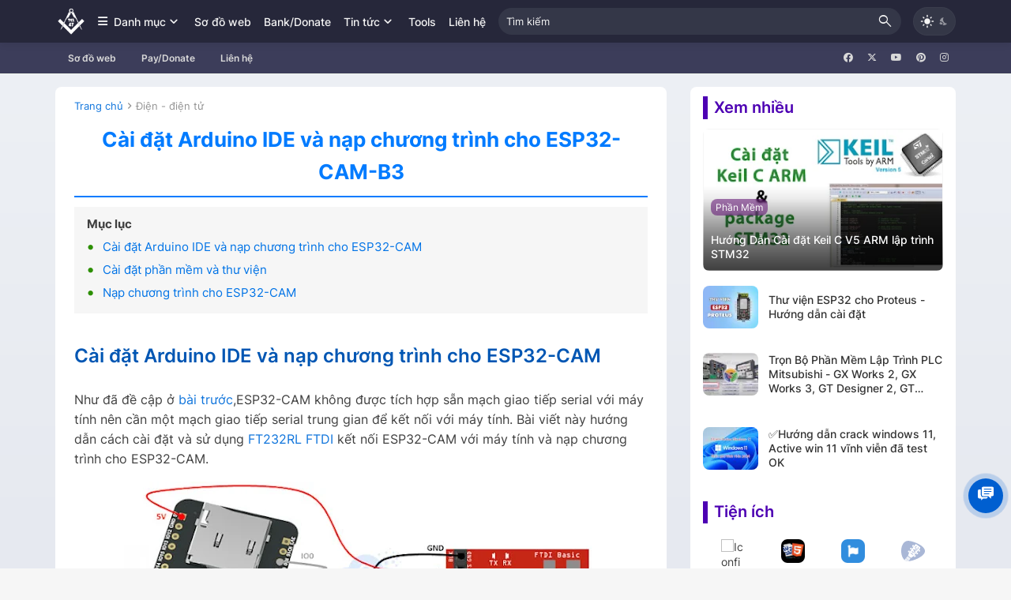

--- FILE ---
content_type: text/html; charset=UTF-8
request_url: https://www.truongcongly.com/2021/03/cai-at-arduino-ide-va-nap-chuong-trinh.html
body_size: 115439
content:
<!DOCTYPE html>
<html class='ltr' dir='ltr' lang='vi' xmlns='http://www.w3.org/1999/xhtml' xmlns:b='http://www.google.com/2005/gml/b' xmlns:data='http://www.google.com/2005/gml/data' xmlns:expr='http://www.google.com/2005/gml/expr'>
<head>
<!-- DCMA -->
<meta content='Z2tGR0dmVkNVUmNPb1pEWStxUUJ4Q3dtQXNadjN6VGdWdmJSRGtOZnpDOD01' name='dmca-site-verification'/>
<!-- swiper -->
<link crossorigin='anonymous' href='https://unpkg.com/swiper/swiper-bundle.min.css' rel='stylesheet'/>
<!-- facebook comment --><script type='text/javascript'>
//<![CDATA[
var purl= location.href;
var fb_href = purl.substring(0,purl.indexOf(".html")+5);
var fbcm ='<div class="fb-comments" data-href="'+fb_href+'" data-num-posts="5" data-width="100%" data-colorscheme = "dark"></div>';
//]]></script>
<!-- prismjs code -->
<link href='https://cdn.jsdelivr.net' rel='preconnect'/>
<!--<link crossorigin='anonymous' href='https://cdn.jsdelivr.net/npm/prismjs@1.29.0/themes/prism-okaidia.min.css' rel='stylesheet'/>-->
<link crossorigin='anonymous' href='https://cdn.jsdelivr.net/npm/prismjs@1.30.0/themes/prism-solarizedlight.min.css' rel='stylesheet'/>
<link crossorigin='anonymous' href='https://fonts.googleapis.com/css2?family=Material+Symbols+Rounded:opsz,wght,FILL,GRAD@20..48,100..700,0..1,-50..200' rel='stylesheet'/>
<!-- font-awesome -->
<link crossorigin='anonymous' href='https://cdnjs.cloudflare.com/ajax/libs/font-awesome/6.4.2/css/all.min.css' integrity='sha512-z3gLpd7yknf1YoNbCzqRKc4qyor8gaKU1qmn+CShxbuBusANI9QpRohGBreCFkKxLhei6S9CQXFEbbKuqLg0DA==' referrerpolicy='no-referrer' rel='stylesheet'/>
<!-- PWA -->
<link href='https://tcl47-github.github.io/tcl47-code/PWA/icons/apple-touch-icon.png' rel='apple-touch-icon' sizes='180x180'/>
<link href='https://tcl47-github.github.io/tcl47-code/PWA/icons/favicon-32x32.png' rel='icon' sizes='32x32' type='image/png'/>
<link href='https://tcl47-github.github.io/tcl47-code/PWA/icons/favicon-16x16.png' rel='icon' sizes='16x16' type='image/png'/>
<link href='https://tcl47-github.github.io/tcl47-code/PWA/icons/manifest.json' rel='manifest'/>
<meta content='text/html; charset=UTF-8' http-equiv='Content-Type'/>
<meta content='width=device-width, initial-scale=1, minimum-scale=1, user-scalable=yes' name='viewport'/>
<title>Cài đặt Arduino IDE và nạp chương trình cho ESP32-CAM-B3</title>
<title>Cài đặt Arduino IDE và nạp chương trình cho ESP32-CAM-B3</title>
<link href='//fonts.gstatic.com' rel='dns-prefetch'/>
<link href='//dnjs.cloudflare.com' rel='dns-prefetch'/>
<link href='//1.bp.blogspot.com' rel='dns-prefetch'/>
<link href='//2.bp.blogspot.com' rel='dns-prefetch'/>
<link href='//3.bp.blogspot.com' rel='dns-prefetch'/>
<link href='//4.bp.blogspot.com' rel='dns-prefetch'/>
<link href='//www.blogger.com' rel='dns-prefetch'/>
<meta content='blogger' name='generator'/>
<link href='https://www.truongcongly.com/favicon.ico' rel='icon' type='image/x-icon'/>
<meta content='#1075dc' name='theme-color'/>
<link href='https://www.truongcongly.com/2021/03/cai-at-arduino-ide-va-nap-chuong-trinh.html' rel='canonical'/>
<meta content='lập trình, điện - điện tử, Arduino, vi điều khiển, AVR , CNTT, đồ án điện tử, thiết kế PCB, ứng dụng IOT' name='description'/>
<!-- Metadata for Open Graph protocol. See http://ogp.me/. -->
<meta content='vi' property='og:locale'/>
<meta content='article' property='og:type'/>
<meta content='Cài đặt Arduino IDE và nạp chương trình cho ESP32-CAM-B3' property='og:title'/>
<meta content='https://www.truongcongly.com/2021/03/cai-at-arduino-ide-va-nap-chuong-trinh.html' property='og:url'/>
<meta content='Z2tGR0dmVkNVUmNPb1pEWStxUUJ4Q3dtQXNadjN6VGdWdmJSRGtOZnpDOD01' name='dmca-site-verification'/>
<meta content='lập trình, điện - điện tử, Arduino, vi điều khiển, AVR , CNTT, đồ án điện tử, thiết kế PCB, ứng dụng IOT' property='og:description'/>
<meta content='TCL47 - Trương Công Lý 47' property='og:site_name'/>
<meta content='https://blogger.googleusercontent.com/img/b/R29vZ2xl/AVvXsEjXVL1lj_VwXeT8yHJ4NCXHHWAFbKgTu5QR9YjicIyhTo61N72_Wxd50KUzzE62_kJ3L-rItx7AQKwG4yBtmMs-Xlkj-C421R9qNClwhxJ2llVv5PTEQt9CjxzWc2IqzbOKWdvu-HgnVosk91htdkFDMiESMJaeWuqyQb4bwjWNBD6zF4mc2Av3D_5ejzo/w1600/cai-dat-arduino-ide-va-nap-chuong-trinh-cho-esp32-cam.jpg' property='og:image'/>
<meta content='https://blogger.googleusercontent.com/img/b/R29vZ2xl/AVvXsEjXVL1lj_VwXeT8yHJ4NCXHHWAFbKgTu5QR9YjicIyhTo61N72_Wxd50KUzzE62_kJ3L-rItx7AQKwG4yBtmMs-Xlkj-C421R9qNClwhxJ2llVv5PTEQt9CjxzWc2IqzbOKWdvu-HgnVosk91htdkFDMiESMJaeWuqyQb4bwjWNBD6zF4mc2Av3D_5ejzo/w1600/cai-dat-arduino-ide-va-nap-chuong-trinh-cho-esp32-cam.jpg' name='twitter:image'/>
<meta content='summary_large_image' name='twitter:card'/>
<meta content='Cài đặt Arduino IDE và nạp chương trình cho ESP32-CAM-B3' name='twitter:title'/>
<meta content='https://www.truongcongly.com/2021/03/cai-at-arduino-ide-va-nap-chuong-trinh.html' name='twitter:domain'/>
<meta content='lập trình, điện - điện tử, Arduino, vi điều khiển, AVR , CNTT, đồ án điện tử, thiết kế PCB, ứng dụng IOT' name='twitter:description'/>
<link rel="alternate" type="application/atom+xml" title="TCL47 - Trương Công Lý 47 - Atom" href="https://www.truongcongly.com/feeds/posts/default" />
<link rel="alternate" type="application/rss+xml" title="TCL47 - Trương Công Lý 47 - RSS" href="https://www.truongcongly.com/feeds/posts/default?alt=rss" />
<link rel="service.post" type="application/atom+xml" title="TCL47 - Trương Công Lý 47 - Atom" href="https://www.blogger.com/feeds/2139397744103564667/posts/default" />

<link rel="alternate" type="application/atom+xml" title="TCL47 - Trương Công Lý 47 - Atom" href="https://www.truongcongly.com/feeds/8171191076521687453/comments/default" />
<!-- Font Awesome Free 5.15.3 -->
<!-- <b:tag href='https://cdnjs.cloudflare.com/ajax/libs/font-awesome/5.15.3/css/fontawesome.min.css' name='link' rel='stylesheet'/> -->
<!-- <b:tag cond='data:blog.languageDirection == &quot;rtl&quot;' href='https://fonts.googleapis.com/css2?family=Cairo:wght@400;500;600;700&amp;display=swap' name='link' rel='stylesheet'/>-->
<!-- Theme CSS Style -->
<style id='page-skin-1' type='text/css'><!--
/*
/* CSS live search */
#searchForm{display:flex;position:relative;width:500px}#searchForm .results{padding: 0.625rem;position:absolute;top:43px;background: var(--widget-bg);width:100%;min-width:280px;border-top:unset;z-index:555;box-shadow:0 2px 4px rgba(0,0,0,0.2);-webkit-box-shadow:0 2px 4px rgba(0,0,0,0.2)}ul.results.hidden{display:none} #searchForm .results li{list-style:none;display: inline-flex;width: -webkit-fill-available;} #searchForm .results li img{height: 40px;}#searchForm .results li a{display:block;padding:0 15px;color: var(--title-hover-color);font-size:15px;font-weight:500;line-height:30px;white-space:nowrap;overflow:hidden;text-overflow:ellipsis}#searchForm .results li:hover{background:rgb(230,230,230)}#searchForm .results li a:hover{color: var(--title-hover-color)}
/*-- Google Fonts --*/
@font-face{font-family:'Inter';font-style:normal;font-weight:400;font-display:swap;src:url(https://fonts.gstatic.com/s/inter/v3/UcC73FwrK3iLTeHuS_fvQtMwCp50KnMa2JL7SUc.woff2) format("woff2");unicode-range:U+0460-052F,U+1C80-1C88,U+20B4,U+2DE0-2DFF,U+A640-A69F,U+FE2E-FE2F}
@font-face{font-family:'Inter';font-style:normal;font-weight:400;font-display:swap;src:url(https://fonts.gstatic.com/s/inter/v3/UcC73FwrK3iLTeHuS_fvQtMwCp50KnMa0ZL7SUc.woff2) format("woff2");unicode-range:U+0400-045F,U+0490-0491,U+04B0-04B1,U+2116}
@font-face{font-family:'Inter';font-style:normal;font-weight:400;font-display:swap;src:url(https://fonts.gstatic.com/s/inter/v3/UcC73FwrK3iLTeHuS_fvQtMwCp50KnMa2ZL7SUc.woff2) format("woff2");unicode-range:U+1F00-1FFF}
@font-face{font-family:'Inter';font-style:normal;font-weight:400;font-display:swap;src:url(https://fonts.gstatic.com/s/inter/v3/UcC73FwrK3iLTeHuS_fvQtMwCp50KnMa1pL7SUc.woff2) format("woff2");unicode-range:U+0370-03FF}
@font-face{font-family:'Inter';font-style:normal;font-weight:400;font-display:swap;src:url(https://fonts.gstatic.com/s/inter/v3/UcC73FwrK3iLTeHuS_fvQtMwCp50KnMa2pL7SUc.woff2) format("woff2");unicode-range:U+0102-0103,U+0110-0111,U+0128-0129,U+0168-0169,U+01A0-01A1,U+01AF-01B0,U+1EA0-1EF9,U+20AB}
@font-face{font-family:'Inter';font-style:normal;font-weight:400;font-display:swap;src:url(https://fonts.gstatic.com/s/inter/v3/UcC73FwrK3iLTeHuS_fvQtMwCp50KnMa25L7SUc.woff2) format("woff2");unicode-range:U+0100-024F,U+0259,U+1E00-1EFF,U+2020,U+20A0-20AB,U+20AD-20CF,U+2113,U+2C60-2C7F,U+A720-A7FF}
@font-face{font-family:'Inter';font-style:normal;font-weight:400;font-display:swap;src:url(https://fonts.gstatic.com/s/inter/v3/UcC73FwrK3iLTeHuS_fvQtMwCp50KnMa1ZL7.woff2) format("woff2");unicode-range:U+0000-00FF,U+0131,U+0152-0153,U+02BB-02BC,U+02C6,U+02DA,U+02DC,U+2000-206F,U+2074,U+20AC,U+2122,U+2191,U+2193,U+2212,U+2215,U+FEFF,U+FFFD}
@font-face{font-family:'Inter';font-style:normal;font-weight:500;font-display:swap;src:url(https://fonts.gstatic.com/s/inter/v3/UcC73FwrK3iLTeHuS_fvQtMwCp50KnMa2JL7SUc.woff2) format("woff2");unicode-range:U+0460-052F,U+1C80-1C88,U+20B4,U+2DE0-2DFF,U+A640-A69F,U+FE2E-FE2F}
@font-face{font-family:'Inter';font-style:normal;font-weight:500;font-display:swap;src:url(https://fonts.gstatic.com/s/inter/v3/UcC73FwrK3iLTeHuS_fvQtMwCp50KnMa0ZL7SUc.woff2) format("woff2");unicode-range:U+0400-045F,U+0490-0491,U+04B0-04B1,U+2116}
@font-face{font-family:'Inter';font-style:normal;font-weight:500;font-display:swap;src:url(https://fonts.gstatic.com/s/inter/v3/UcC73FwrK3iLTeHuS_fvQtMwCp50KnMa2ZL7SUc.woff2) format("woff2");unicode-range:U+1F00-1FFF}
@font-face{font-family:'Inter';font-style:normal;font-weight:500;font-display:swap;src:url(https://fonts.gstatic.com/s/inter/v3/UcC73FwrK3iLTeHuS_fvQtMwCp50KnMa1pL7SUc.woff2) format("woff2");unicode-range:U+0370-03FF}
@font-face{font-family:'Inter';font-style:normal;font-weight:500;font-display:swap;src:url(https://fonts.gstatic.com/s/inter/v3/UcC73FwrK3iLTeHuS_fvQtMwCp50KnMa2pL7SUc.woff2) format("woff2");unicode-range:U+0102-0103,U+0110-0111,U+0128-0129,U+0168-0169,U+01A0-01A1,U+01AF-01B0,U+1EA0-1EF9,U+20AB}
@font-face{font-family:'Inter';font-style:normal;font-weight:500;font-display:swap;src:url(https://fonts.gstatic.com/s/inter/v3/UcC73FwrK3iLTeHuS_fvQtMwCp50KnMa25L7SUc.woff2) format("woff2");unicode-range:U+0100-024F,U+0259,U+1E00-1EFF,U+2020,U+20A0-20AB,U+20AD-20CF,U+2113,U+2C60-2C7F,U+A720-A7FF}
@font-face{font-family:'Inter';font-style:normal;font-weight:500;font-display:swap;src:url(https://fonts.gstatic.com/s/inter/v3/UcC73FwrK3iLTeHuS_fvQtMwCp50KnMa1ZL7.woff2) format("woff2");unicode-range:U+0000-00FF,U+0131,U+0152-0153,U+02BB-02BC,U+02C6,U+02DA,U+02DC,U+2000-206F,U+2074,U+20AC,U+2122,U+2191,U+2193,U+2212,U+2215,U+FEFF,U+FFFD}
@font-face{font-family:'Inter';font-style:normal;font-weight:600;font-display:swap;src:url(https://fonts.gstatic.com/s/inter/v3/UcC73FwrK3iLTeHuS_fvQtMwCp50KnMa2JL7SUc.woff2) format("woff2");unicode-range:U+0460-052F,U+1C80-1C88,U+20B4,U+2DE0-2DFF,U+A640-A69F,U+FE2E-FE2F}
@font-face{font-family:'Inter';font-style:normal;font-weight:600;font-display:swap;src:url(https://fonts.gstatic.com/s/inter/v3/UcC73FwrK3iLTeHuS_fvQtMwCp50KnMa0ZL7SUc.woff2) format("woff2");unicode-range:U+0400-045F,U+0490-0491,U+04B0-04B1,U+2116}
@font-face{font-family:'Inter';font-style:normal;font-weight:600;font-display:swap;src:url(https://fonts.gstatic.com/s/inter/v3/UcC73FwrK3iLTeHuS_fvQtMwCp50KnMa2ZL7SUc.woff2) format("woff2");unicode-range:U+1F00-1FFF}
@font-face{font-family:'Inter';font-style:normal;font-weight:600;font-display:swap;src:url(https://fonts.gstatic.com/s/inter/v3/UcC73FwrK3iLTeHuS_fvQtMwCp50KnMa1pL7SUc.woff2) format("woff2");unicode-range:U+0370-03FF}
@font-face{font-family:'Inter';font-style:normal;font-weight:600;font-display:swap;src:url(https://fonts.gstatic.com/s/inter/v3/UcC73FwrK3iLTeHuS_fvQtMwCp50KnMa2pL7SUc.woff2) format("woff2");unicode-range:U+0102-0103,U+0110-0111,U+0128-0129,U+0168-0169,U+01A0-01A1,U+01AF-01B0,U+1EA0-1EF9,U+20AB}
@font-face{font-family:'Inter';font-style:normal;font-weight:600;font-display:swap;src:url(https://fonts.gstatic.com/s/inter/v3/UcC73FwrK3iLTeHuS_fvQtMwCp50KnMa25L7SUc.woff2) format("woff2");unicode-range:U+0100-024F,U+0259,U+1E00-1EFF,U+2020,U+20A0-20AB,U+20AD-20CF,U+2113,U+2C60-2C7F,U+A720-A7FF}
@font-face{font-family:'Inter';font-style:normal;font-weight:600;font-display:swap;src:url(https://fonts.gstatic.com/s/inter/v3/UcC73FwrK3iLTeHuS_fvQtMwCp50KnMa1ZL7.woff2) format("woff2");unicode-range:U+0000-00FF,U+0131,U+0152-0153,U+02BB-02BC,U+02C6,U+02DA,U+02DC,U+2000-206F,U+2074,U+20AC,U+2122,U+2191,U+2193,U+2212,U+2215,U+FEFF,U+FFFD}
@font-face{font-family:'Inter';font-style:normal;font-weight:700;font-display:swap;src:url(https://fonts.gstatic.com/s/inter/v3/UcC73FwrK3iLTeHuS_fvQtMwCp50KnMa2JL7SUc.woff2) format("woff2");unicode-range:U+0460-052F,U+1C80-1C88,U+20B4,U+2DE0-2DFF,U+A640-A69F,U+FE2E-FE2F}
@font-face{font-family:'Inter';font-style:normal;font-weight:700;font-display:swap;src:url(https://fonts.gstatic.com/s/inter/v3/UcC73FwrK3iLTeHuS_fvQtMwCp50KnMa0ZL7SUc.woff2) format("woff2");unicode-range:U+0400-045F,U+0490-0491,U+04B0-04B1,U+2116}
@font-face{font-family:'Inter';font-style:normal;font-weight:700;font-display:swap;src:url(https://fonts.gstatic.com/s/inter/v3/UcC73FwrK3iLTeHuS_fvQtMwCp50KnMa2ZL7SUc.woff2) format("woff2");unicode-range:U+1F00-1FFF}
@font-face{font-family:'Inter';font-style:normal;font-weight:700;font-display:swap;src:url(https://fonts.gstatic.com/s/inter/v3/UcC73FwrK3iLTeHuS_fvQtMwCp50KnMa1pL7SUc.woff2) format("woff2");unicode-range:U+0370-03FF}
@font-face{font-family:'Inter';font-style:normal;font-weight:700;font-display:swap;src:url(https://fonts.gstatic.com/s/inter/v3/UcC73FwrK3iLTeHuS_fvQtMwCp50KnMa2pL7SUc.woff2) format("woff2");unicode-range:U+0102-0103,U+0110-0111,U+0128-0129,U+0168-0169,U+01A0-01A1,U+01AF-01B0,U+1EA0-1EF9,U+20AB}
@font-face{font-family:'Inter';font-style:normal;font-weight:700;font-display:swap;src:url(https://fonts.gstatic.com/s/inter/v3/UcC73FwrK3iLTeHuS_fvQtMwCp50KnMa25L7SUc.woff2) format("woff2");unicode-range:U+0100-024F,U+0259,U+1E00-1EFF,U+2020,U+20A0-20AB,U+20AD-20CF,U+2113,U+2C60-2C7F,U+A720-A7FF}
@font-face{font-family:'Inter';font-style:normal;font-weight:700;font-display:swap;src:url(https://fonts.gstatic.com/s/inter/v3/UcC73FwrK3iLTeHuS_fvQtMwCp50KnMa1ZL7.woff2) format("woff2");unicode-range:U+0000-00FF,U+0131,U+0152-0153,U+02BB-02BC,U+02C6,U+02DA,U+02DC,U+2000-206F,U+2074,U+20AC,U+2122,U+2191,U+2193,U+2212,U+2215,U+FEFF,U+FFFD}
/*-- Material Icons Font --*/
@font-face{font-family:"Material Icons Round";font-display:swap;font-style:normal;font-weight:400;src:url(https://fonts.gstatic.com/s/materialiconsround/v65/LDItaoyNOAY6Uewc665JcIzCKsKc_M9flwmP.woff2) format("woff2")}.mir{font-family:"Material Icons Round";font-weight:400;font-style:normal;font-size:24px;line-height:1;letter-spacing:normal;text-transform:none;display:inline-block;white-space:nowrap;word-wrap:normal;direction:ltr;-webkit-font-feature-settings:liga;-webkit-font-smoothing:antialiased}@font-face{font-family:"PBT Icons";font-display:block;font-style:normal;font-weight:400;src:url(https://fonts.gstatic.com/s/materialiconsround/v65/LDItaoyNOAY6Uewc665JcIzCKsKc_M9flwmP.woff2) format("woff2")}
/*-- Font Awesome 5 Brands 5.15.3
@font-face{font-family:"Font Awesome 5 Brands";font-display:swap;font-style:normal;font-weight:400;src:url(https://cdnjs.cloudflare.com/ajax/libs/font-awesome/5.15.3/webfonts/fa-brands-400.eot);src:url(https://cdnjs.cloudflare.com/ajax/libs/font-awesome/5.15.3/webfonts/fa-brands-400.eot?#iefix) format("embedded-opentype"),url(https://cdnjs.cloudflare.com/ajax/libs/font-awesome/5.15.3/webfonts/fa-brands-400.woff2) format("woff2"),url(https://cdnjs.cloudflare.com/ajax/libs/font-awesome/5.15.3/webfonts/fa-brands-400.woff) format("woff"),url(https://cdnjs.cloudflare.com/ajax/libs/font-awesome/5.15.3/webfonts/fa-brands-400.ttf) format("truetype"),url(https://cdnjs.cloudflare.com/ajax/libs/font-awesome/5.15.3/webfonts/fa-brands-400.svg#fontawesome) format("svg")}.fab{font-family:"Font Awesome 5 Brands";font-weight:400}
--*/
/*-- CSS Variables --*/
:root{
--body-font:'Inter', sans-serif;
--menu-font:'Inter', sans-serif;
--title-font:'Inter', sans-serif;
--text-font:'Inter', sans-serif;
--body-bg-color:#f6f6f6;
--body-bg:#f6f6f6 url() repeat scroll top left;
--outer-bg:#3c3d5a;
--outer-bg-gradient: linear-gradient(to top, #e6e9f0 0%, #eef1f5 100%);
--main-color:#1075dc;
--title-color:#333333;
--title-hover-color:#0160cc;
--meta-color:#949494;
--text-color:#404040;
--tag-bg:#56006a85;
--tag-color:#ffffff;
--topbar-bg:linear-gradient(160deg, #ffffff, #3c3d5a);
--topbar-color:#d9d9d9;
--topbar-hover-color:#000000;
--header-bg:#26273a;
--header-color:#f5f5f5;
--header-hover-color:#e14000;
--submenu-bg:#ffffff;
--submenu-color:#161618;
--submenu-hover-color:#b1b1b1;
--mega-bg:#FFFFFF;
--mega-color:#161618;
--mega-hover-color:#e14000;
--mega-meta-color:#949494;
--mobilemenu-bg:#ffffff;
--mobilemenu-color:#161618;
--mobilemenu-hover-color:#e14000;
--widget-bg:#ffffff;
--widget-bg-opacity: #ffffffb3;
--widget-border-color:#ebf2ea;
--widget-shadow:rgb(0 0 0 / 3%);
--widget-title-bg:#ebebeb;
--widget-title-color:#4B5563;
--footer-bg:#26273a;
--footer-color:#EEEDED;
--footer-hover-color:#ffa138;
--footer-meta-color:#a8a8a8;
--footer-text-color:#a8a8a8;
--footerbar-bg:#191a28;
--footerbar-color:#EEEDED;
--footerbar-hover-color:#ffa138;
--cookie-bg:#ffffff;
--cookie-color:#626262;
--button-bg:#0077d8;
--button-color:#ffffff;
--button-hover-bg:#0f6eb7;
--button-hover-color:#ffffff;
--title-font-weight: 700;
--gray-bg:rgba(155,170,175,0.12);
--border-color:#ededed;
--radius:8px;
--avatar-shadow:0px 1px 4px rgba(0,0,0,0.05);
--video-item-bg:#eff2ef;
--shadow-inset: 0px 0px 2px 1px rgba(0,0,0,0.09) inset;
--shadow-header: 0px 3px 8px 0px rgba(0, 0, 0, 0.07);
--shadow-menu-bottom-1: 0px -3px 8px rgba(0, 0, 0, .07);
--shadow-menu-bottom-2: 0px 0px 2px rgba(0, 0, 0, .2);
--post-body-h2: -webkit-linear-gradient(45deg,#d21e27,#7e3f96 50%);
--post-body-h3: -webkit-linear-gradient(45deg,#880e4f,#0060da 50%);
--pre-bg: #fff;
--app-text-content-bg: #f0f8ff;
--color-1: #4d00b3;
--h1-color:#007bff;
--h2-color: #0056b3;
--h3-color: #008183;
--high-light-bg: #ecf9f3;
--prjsm-bg: #f4f4f4;
--tablescroll-bg: linear-gradient(to right, #fff 30%, rgba(255, 255, 255, 0)), linear-gradient(to right, rgba(255, 255, 255, 0), #fff 70%) 0 100%, radial-gradient(farthest-side at 0 50%, rgba(0, 0, 0, .2), transparent), radial-gradient(farthest-side at 100% 50%, rgba(0, 0, 0, .2), transparent) 0 100%
}
html.is-dark{
--main-color: #d97d33;
--color-1: #D4D6D8;
--app-text-content-bg:transparent;
--pre-bg: transparent;
--body-bg-color:#39393a;
--body-bg:#f6f6f6 url() repeat scroll top left;
--outer-bg:#292622;
--outer-bg-gradient: #202124;
--title-color:#f6f7f8;
--title-hover-color:#7d7d7d;
--meta-color:#aaa;
--text-color:#d4d6d8;
--tag-bg:#773eb4;
--tag-color:#ffffff;
--topbar-bg:#22222e;
--topbar-color:#f6f7f8;
--topbar-hover-color:#1075dc;
--header-bg:#191919;
--header-color:#f6f7f8;
--header-hover-color:#1075dc;
--submenu-bg:#09090a;
--submenu-color:#f6f7f8;
--submenu-hover-color:#1075dc;
--mega-bg:#1d1d3c;
--mega-color:#f6f7f8;
--mega-hover-color:#1075dc;
--mega-meta-color:#aaaaaa;
--mobilemenu-bg:#222226;
--mobilemenu-color:#f6f7f8;
--mobilemenu-hover-color:#1075dc;
--border-color:#3b3b3b;
--widget-bg:#191919;
--widget-bg-opacity: #73828a24;
--widget-border-color:#232323;
--widget-title-bg:#4b4b4b;
--widget-title-color:#f6f7f8;
--footer-bg:#1d1d28;
--footer-color:#f6f7f8;
--footer-hover-color:#1075dc;
--footer-meta-color:#aaa;
--footer-text-color:#aaa;
--footerbar-bg:#181823;
--footerbar-color:#f6f7f8;
--footerbar-hover-color:#1075dc;
--cookie-bg:#09090a;
--cookie-color:#d4d6d8;
--button-bg:#1075dc;
--button-color:#ffffff;
--button-hover-bg:#0f6eb7;
--button-hover-color:#ffffff;
--gray-bg:rgba(255,255,255,0.03);
--video-item-bg: #2e2e33;
--shadow-inset: 0px 0px 2px 1px rgba(120,120,120,.2) inset;
--shadow-header: 0px 0px 2px 0px rgba(255, 255, 255, 0.3);
--shadow-menu-bottom-1: 0px 0px 1px rgba(255, 255, 255, .3);
--post-body-h2: -webkit-linear-gradient(45deg,#a2ff97,#07d34c 50%);
--post-body-h3: -webkit-linear-gradient(45deg,#6afffc,#4697ff 50%);
--h1-color: #00e5ff;
--h2-color: #1abc9c;
--h3-color: #00c0c3;
--high-light-bg: #263238;
--prjsm-bg: #353535;
--tablescroll-bg: linear-gradient(to right, #191919 20%, rgba(255, 255, 255, 0)), linear-gradient(to right, rgba(255, 255, 255, 0), #191919 80%) 0 100%, radial-gradient(farthest-side at 0 50%, rgba(255, 255, 255, .2), transparent), radial-gradient(farthest-side at 100% 50%, rgba(255, 255, 255, .2), transparent) 0 100%
}
html.rtl{
--body-font:'Inter',sans-serif;
--menu-font:'Inter',sans-serif;
--title-font:'Inter',sans-serif;
--text-font:'Inter',sans-serif;
}
/*-- Reset CSS --*/
html,body,a,abbr,acronym,address,applet,b,big,blockquote,caption,center,cite,code,dd,dfn,div,dl,dt,em,fieldset,font,form,input,button,h1,h2,h3,h4,h5,h6,i,iframe,img,ins,kbd,label,legend,li,object,p,pre,q,s,samp,small,span,strike,strong,sub,sup,table,tbody,td,tfoot,th,thead,tr,tt,u,ul,var{padding: 0;margin: 0;border: 0;outline: none;vertical-align: baseline;background: 0 0;text-decoration: none}dl,ul{list-style-position: inside;list-style: none}ul li{list-style: none}caption{text-align: center}img{border: none;position: relative}a,a:visited{text-decoration: none}.clearfix{clear: both}.section,.widget,.widget ul{margin: 0;padding: 0}a{color: var(--main-color)}a img{border: 0}abbr{text-decoration: none}.separator{margin: 1rem 0} em.separator{margin: 0} .separator a{text-decoration: none !important;clear: none !important;float: none !important;margin-left: 0 !important;margin-right: 0 !important;padding: 0 !important;}#Navbar1,#navbar-iframe,.widget-item-control,a.quickedit,.home-link,.feed-links{display: none !important}.center{display: table;margin: 0 auto;position: relative}.widget>h2,.widget>h3{display: none}.widget iframe,.widget img{max-width: 100%;}button,input,select,textarea{background: transparent;font-family: var(--body-font);-webkit-appearance: none;-moz-appearance: none;appearance: none;outline: none;border-radius: 0}button{cursor: pointer}input[type="search"]::-webkit-search-cancel-button{-webkit-appearance: none}
/*-- Style CSS --*/
*{box-sizing:border-box}html{scroll-behavior: smooth;position:relative;word-break:break-word;word-wrap:break-word;text-rendering:optimizeLegibility;-webkit-font-smoothing:antialiased;-webkit-text-size-adjust:100%}body{padding:0 !important; position:relative;background:var(--body-bg);background-color:var(--body-bg-color);font-family:var(--body-font);font-size:14px;color:var(--text-color);font-weight:400;font-style:normal;-webkit-user-select: none !important; -ms-user-select: none !important;line-height:1.4em}.rtl{direction:rtl}h1,h2,h3,h4,h5,h6{font-family:var(--title-font);font-weight:600;margin: 12px 0;}a,button,input{transition:all 0s ease}.button-85{padding:.5rem 1rem;font-size:1rem; white-space: nowrap; border:none;outline:0;color:#000;background:#eee;cursor:pointer;position:relative;z-index:0;border-radius:10px;user-select:none;-webkit-user-select:none;touch-action:manipulation}.button-85:before{content:"";background:linear-gradient(45deg,red,#ff7300,#fffb00,#48ff00,#00ffd5,#002bff,#7a00ff,#ff00c8,red);position:absolute;top:-2px;left:-2px;background-size:400%;z-index:-1;filter:blur(3px);-webkit-filter:blur(3px);width:calc(100% + 4px);height:calc(100% + 4px);animation:glowing-button-85 20s linear infinite;transition:opacity .3s ease-in-out;border-radius:10px}@keyframes glowing-button-85{0%{background-position:0 0}50%{background-position:400% 0}100%{background-position:0 0}}.button-85:after{z-index:-1;content:"";position:absolute;width:100%;height:100%;background:#d3d3d3;left:0;top:0;border-radius:10px}#outer-wrapper{position:relative;overflow:hidden;width:100%;max-width:100%;background-color:var(--outer-bg);user-select:none;padding:0;background-image: var(--outer-bg-gradient);background-attachment: fixed;/*background: url(https://cdn.tgdd.vn/mwgcart/stag-nhathuocankhang/images/Home/theme-tet2024/bg-footer-tet.png?v=1) bottom left no-repeat; background-size: 100%; background-attachment: fixed;*/}.is-boxed #outer-wrapper{width:1200px;max-width:100%;background-color:var(--outer-bg);box-shadow:0 0 20px rgba(0,0,0,.1)}.is-dark .is-boxed #outer-wrapper{box-shadow:0 0 20px rgba(0,0,0,.3)}.container{position:relative}.row-x1{width:1140px;max-width:100%}.row-x2{width:100%}.flex-c{display:flex;justify-content:center}.flex-col{display:flex;flex-direction:column}.flex-sb{display:flex;justify-content:space-between}#content-wrapper{width:100%;overflow:hidden;padding-bottom:16px}.is-left #content-wrapper>.container,.rtl .is-right #content-wrapper>.container{flex-direction:row-reverse}.rtl .is-left #content-wrapper>.container{flex-direction:row}.theiaStickySidebar:after,.theiaStickySidebar:before{content:'';display:table;clear:both}#main-wrapper{position:relative;width:100%}.is-single #main-wrapper{width:calc(100% - 366px)}.no-sidebar #main-wrapper{width:100%}#sidebar-wrapper{position:relative;width:336px}.no-sidebar #sidebar-wrapper{display:none}.author-avatar-wrap,.comments .avatar-image-container,.entry-image-wrap{display:block;position:relative;overflow:hidden;z-index:5;color:transparent}.author-avatar,.entry-image{display:block;position:relative;width:100%;height:100%;background-size:cover;background-position:center center;background-repeat:no-repeat;z-index:1;opacity:0;transition:opacity .35s ease,filter 0s ease}.side-item .entry-image{border-radius:8px}.author-avatar.templateify-lazy,.entry-image.templateify-lazy{opacity:1}.cs:hover .entry-image-wrap .entry-image,.entry-image-wrap:hover .entry-image{filter:brightness(1)}.entry-image-wrap.is-video:after{display:flex;position:absolute;top:50%;right:50%;width:38px;height:27px;background-color:rgba(0,0,0,.5);font-family:'Material Icons Round';font-size:25px;color:#fff;font-weight:400;align-items:center;justify-content:center;z-index:5;transform:translate(50%,-50%);box-sizing:border-box;padding:0 0 0 1px;margin:0;border-radius:6px;box-shadow:0 1px 3px 0 rgba(0,0,0,.1)}.entry-image-wrap.sz-1.is-video:after{transform:translate(50%,-50%) scale(.7)}.entry-image-wrap.sz-2.is-video:after{transform:translate(50%,-50%) scale(.8)}.cs:hover .entry-image-wrap.is-video:after,.entry-image-wrap.is-video:hover:after{background-color:#f50000}.cs .entry-image-wrap.is-video:after{top:15px;right:15px;transform:translate(0)}.rtl .cs .entry-image-wrap.is-video:after{left:15px;right:unset}.entry-header{display:flex;flex-direction:column;padding:0 .6rem}.entry-category{display:flex;align-items:center;background-color:var(--tag-bg);font-size:12px;color:var(--tag-color);font-weight:400;    text-transform: capitalize;padding:1px 6px; border-radius: var(--radius);backdrop-filter: blur(1px);}.entry-image-wrap .entry-category{position:absolute;left:4px;bottom:4px;z-index:2}.rtl .entry-image-wrap .entry-category{left:unset;right:0}.entry-title{color:var(--title-color);font-weight:var(--title-font-weight);line-height:1.3em}.entry-title a{display:block;color:var(--title-color);display:-webkit-box;-webkit-line-clamp:2;-webkit-box-orient:vertical;overflow:hidden;font-weight: 500}.side-item .entry-title a{display:block;color:var(--title-color);display:-webkit-box;-webkit-line-clamp:3;-webkit-box-orient:vertical;overflow:hidden}.entry-title a:hover{color:var(--title-hover-color)}.entry-meta{display:flex;font-size:12px;color:var(--meta-color);font-weight:400;margin:4px 0 0}.entry-meta .mi{display:flex}.entry-meta .mi,.entry-meta .sp{margin:0 4px 0 0}.rtl .entry-meta .mi,.rtl .entry-meta .sp{margin:0 0 0 4px}.entry-meta .author-name{color:var(--topbar-color);font-weight:600}.excerpt{font-family:var(--text-font);line-height:1.5em}.cs .entry-inner{display:block;position:relative;width:100%;height:100%}.before-mask:before{content:'';position:absolute;left:0;right:0;bottom:0;height:80%;background-image:linear-gradient(to bottom,rgba(0,0,0,0) 25%,rgba(0,0,0,.5));-webkit-backface-visibility:hidden;backface-visibility:hidden;z-index:2;opacity:1;margin:0;transition:opacity .25s ease}.entry-info{position:absolute;left:0;bottom:0;width:100%;background:linear-gradient(to bottom,rgba(0,0,0,0),rgba(0,0,0,.5));overflow:hidden;z-index:10}.entry-info .entry-title{color:#fff;text-shadow:0 1px 2px rgba(0,0,0,.1)}.entry-info .entry-meta{color:#c5c5ca;text-shadow:0 1px 2px rgba(0,0,0,.1)}.entry-info .entry-meta .author-name{color:#d5d5da;font-weight:500}.entry-info .entry-category{width:-moz-fit-content;width:fit-content;margin:0 0 10px}.btn{position:relative;border-radius:var(--radius)}.error-msg{display:flex;align-items:center;font-size:14px;color:var(--meta-color);padding:20px 0;font-weight:400}.loader{position:relative;width:100%;height:100%;overflow:hidden;display:flex;align-items:center;justify-content:center;margin:0}.loader:after{content:'';display:block;width:30px;height:30px;box-sizing:border-box;margin:0;border:2px solid var(--main-color);border-right-color:var(--border-color);border-radius:100%;animation:spinner .65s infinite linear;transform-origin:center}@keyframes spinner{0%{-webkit-transform:rotate(0);transform:rotate(0)}to{-webkit-transform:rotate(1turn);transform:rotate(1turn)}}.social a:before{display:block;font-family:'Font Awesome 5 Brands';font-style:normal;font-weight:400}.social .email a:before,.social .external-link a:before,.social .rss a:before,.social .share a:before{content:'\e0e5';font-family:'Material Icons Round'}.social .share a:before{content:'\e80d'}.social .email a:before{content:'\e0be'}.social .external-link a:before{content:'\e89e'}.social-bg .blogger a,.social-bg-hover .blogger a:hover{background-color:#ff5722}.social-bg .apple a,.social-bg-hover .apple a:hover{background-color:#333}.social-bg .amazon a,.social-bg-hover .amazon a:hover{background-color:#fe9800}.social-bg .microsoft a,.social-bg-hover .microsoft a:hover{background-color:#0067b8}.social-bg .facebook a,.social-bg .facebook-f a,.social-bg-hover .facebook a:hover,.social-bg-hover .facebook-f a:hover{background-color:#3b5999}.social-bg .x-twitter a,.social-bg-hover .x-twitter a:hover{background-color:#000}.social-bg .youtube a,.social-bg-hover .youtube a:hover{background-color:#f50000}.social-bg .instagram a,.social-bg-hover .instagram a:hover{background:linear-gradient(15deg,#ffb13d,#dd277b,#4d5ed4)}.social-bg .pinterest a,.social-bg .pinterest-p a,.social-bg-hover .pinterest a:hover,.social-bg-hover .pinterest-p a:hover{background-color:#ca2127}.social-bg .dribbble a,.social-bg-hover .dribbble a:hover{background-color:#ea4c89}.social-bg .linkedin a,.social-bg-hover .linkedin a:hover{background-color:#0077b5}.social-bg .tumblr a,.social-bg-hover .tumblr a:hover{background-color:#365069}.social-bg .twitch a,.social-bg-hover .twitch a:hover{background-color:#6441a5}.social-bg .rss a,.social-bg-hover .rss a:hover{background-color:#ffc200}.social-bg .skype a,.social-bg-hover .skype a:hover{background-color:#00aff0}.social-bg .stumbleupon a,.social-bg-hover .stumbleupon a:hover{background-color:#eb4823}.social-bg .vk a,.social-bg-hover .vk a:hover{background-color:#4a76a8}.social-bg .stack-overflow a,.social-bg-hover .stack-overflow a:hover{background-color:#f48024}.social-bg .github a,.social-bg-hover .github a:hover{background-color:#24292e}.social-bg .soundcloud a,.social-bg-hover .soundcloud a:hover{background:linear-gradient(#ff7400,#ff3400)}.social-bg .behance a,.social-bg-hover .behance a:hover{background-color:#191919}.social-bg .digg a,.social-bg-hover .digg a:hover{background-color:#1b1a19}.social-bg .delicious a,.social-bg-hover .delicious a:hover{background-color:#0076e8}.social-bg .codepen a,.social-bg-hover .codepen a:hover{background-color:#000}.social-bg .flipboard a,.social-bg-hover .flipboard a:hover{background-color:#f52828}.social-bg .reddit a,.social-bg-hover .reddit a:hover{background-color:#ff4500}.social-bg .whatsapp a,.social-bg-hover .whatsapp a:hover{background-color:#3fbb50}.social-bg .messenger a,.social-bg-hover .messenger a:hover{background-color:#0084ff}.social-bg .snapchat a,.social-bg-hover .snapchat a:hover{background-color:#ffe700}.social-bg .telegram a,.social-bg-hover .telegram a:hover{background-color:#179cde}.social-bg .steam a,.social-bg-hover .steam a:hover{background:linear-gradient(5deg,#0d89bc,#112c5b,#0d1c47)}.social-bg .discord a,.social-bg-hover .discord a:hover{background-color:#7289da}.social-bg .quora a,.social-bg-hover .quora a:hover{background-color:#b92b27}.social-bg .tiktok a,.social-bg-hover .tiktok a:hover{background-color:#fe2c55}.social-bg .share a,.social-bg-hover .share a:hover{background-color:var(--meta-color)}.social-bg .email a,.social-bg-hover .email a:hover{background-color:#888}.social-bg .external-link a,.social-bg-hover .external-link a:hover{background-color:var(--title-color)}.social-color .blogger a,.social-color-hover .blogger a:hover{color:#ff5722}.social-color .apple a,.social-color-hover .apple a:hover{color:#333}.social-color .amazon a,.social-color-hover .amazon a:hover{color:#fe9800}.social-color .microsoft a,.social-color-hover .microsoft a:hover{color:#0067b8}.social-color .facebook a,.social-color .facebook-f a,.social-color-hover .facebook a:hover,.social-color-hover .facebook-f a:hover{color:#3b5999}.social-color .x-twitter a,.social-color-hover .x-twitter a:hover{color:#00acee}.social-color .youtube a,.social-color-hover .youtube a:hover{color:#f50000}.social-color .instagram a,.social-color-hover .instagram a:hover{color:#dd277b}.social-color .pinterest a,.social-color .pinterest-p a,.social-color-hover .pinterest a:hover,.social-color-hover .pinterest-p a:hover{color:#ca2127}.social-color .dribbble a,.social-color-hover .dribbble a:hover{color:#ea4c89}.social-color .linkedin a,.social-color-hover .linkedin a:hover{color:#0077b5}.social-color .tumblr a,.social-color-hover .tumblr a:hover{color:#365069}.social-color .twitch a,.social-color-hover .twitch a:hover{color:#6441a5}.social-color .rss a,.social-color-hover .rss a:hover{color:#ffc200}.social-color .skype a,.social-color-hover .skype a:hover{color:#00aff0}.social-color .stumbleupon a,.social-color-hover .stumbleupon a:hover{color:#eb4823}.social-color .vk a,.social-color-hover .vk a:hover{color:#4a76a8}.social-color .stack-overflow a,.social-color-hover .stack-overflow a:hover{color:#f48024}.social-color .github a,.social-color-hover .github a:hover{color:#24292e}.social-color .soundcloud a,.social-color-hover .soundcloud a:hover{color:#ff7400}.social-color .behance a,.social-color-hover .behance a:hover{color:#191919}.social-color .digg a,.social-color-hover .digg a:hover{color:#1b1a19}.social-color .delicious a,.social-color-hover .delicious a:hover{color:#0076e8}.social-color .codepen a,.social-color-hover .codepen a:hover{color:#000}.social-color .flipboard a,.social-color-hover .flipboard a:hover{color:#f52828}.social-color .reddit a,.social-color-hover .reddit a:hover{color:#ff4500}.social-color .whatsapp a,.social-color-hover .whatsapp a:hover{color:#3fbb50}.social-color .messenger a,.social-color-hover .messenger a:hover{color:#0084ff}.social-color .snapchat a,.social-color-hover .snapchat a:hover{color:#ffe700}.social-color .telegram a,.social-color-hover .telegram a:hover{color:#179cde}.social-color .steam a,.social-color-hover .steam a:hover{color:#112c5b}.social-color .discord a,.social-color-hover .discord a:hover{color:#7289da}.social-color .quora a,.social-color-hover .quora a:hover{color:#b92b27}.social-color .tiktok a,.social-color-hover .tiktok a:hover{color:#fe2c55}.social-color .share a,.social-color-hover .share a:hover{color:var(--meta-color)}.social-color .email a,.social-color-hover .email a:hover{color:#888}.social-color .external-link a,.social-color-hover .external-link a:hover{color:var(--title-color)}#header-wrapper{margin:0 auto;width:100%;z-index:50}.topbar-wrap{position:relative;float:left;width:100%;height:40px;z-index:1;background-color:var(--outer-bg);border-bottom:1px solid var(--widget-border-color)}.topbar-wrap .container{padding:0}.topbar .widget:last-child{display:flex;flex:1;justify-content:flex-end}.topbar .link-list{display:flex;flex-wrap:wrap}0 .rtl .topbar .link-list li+li{margin:0 18px 0 0}.topbar .link-list li{padding:6px 8px;transition:background .17s;box-sizing:border-box}.topbar .link-list a{display:block;font-size:12px;font-weight:600;color:var(--topbar-color);/*background:var(--widget-border-color);*/border-radius:22px;padding:4px 8px;box-sizing:border-box}.topbar .link-list a:hover{color:var(--topbar-hover-color)}.topbar .social-icons{display:flex;flex-wrap:wrap;margin-right:1%}.topbar .social-icons li+li{margin:0 0 0 18px}.rtl .topbar .social-icons li+li{margin:0 18px 0 0}.topbar .social-icons a{display:block;font-size:12px;color:var(--topbar-color);line-height:38px}.topbar .social-icons .email a,.topbar .social-icons .external-link a,.topbar .social-icons .rss a{font-size:15px}.topbar .social-icons a:hover{color:var(--topbar-hover-color)}.header-header,.header-inner,.main-header{margin:0 auto;width:100%;height:54px;align-items:center}.header-inner{background-color:var(--header-bg);position:fixed;top:0;left:0;width:100%;z-index:90;box-shadow:var(--shadow-header)}.header-inner.is-fixed{position:fixed;top:0;left:0;width:100%;z-index:990;opacity:1}.header-inner.is-fixed.show{position:fixed;top:0;left:0;width:100%;z-index:990;opacity:1}.is-boxed .header-header{float:none;width:1200px;max-width:100%;margin:0 auto;padding:0}.header-items{position:relative;display:flex;flex-wrap:wrap;justify-content:space-between}.flex-left{display:flex;align-items:center;z-index:15}.flex-right{display:flex;align-items:center;flex: 1;}.rtl .flex-right{left:0;right:unset}.main-logo{display:flex;align-items:center;flex-shrink:0;height:50px;overflow:hidden;margin:0 14px 0 0}.rtl .main-logo{margin:0 0 0 14px}.main-logo img{display:block;width:auto;height:auto;max-height:40px}.main-logo .title{max-width:100%;font-size:25px;color:var(--header-color);line-height:40px;font-weight:700;overflow:hidden;white-space:nowrap;text-overflow:ellipsis}.main-logo .title a{color:var(--header-color)}.main-logo .title a:hover{color:var(--header-hover-color)}.main-logo #h1-off{display:none;visibility:hidden}#tubify-pro-main-nav{z-index:10}#tubify-pro-main-nav .widget,#tubify-pro-main-nav .widget>.widget-title{display:none}#tubify-pro-main-nav .show-menu{display:block}#tubify-pro-main-nav ul#tubify-pro-main-nav-menu{display:flex;height:50px}#tubify-pro-main-nav ul>li{position:relative;display:flex;flex-shrink:0}#tubify-pro-main-nav-menu>li>a{position:relative;display:flex;font-family:var(--menu-font);font-size:14px;color:var(--header-color);font-weight:500;align-items:center;padding:0 16px 0 0}#tubify-pro-main-nav-menu>li:hover>a{color:var(--header-hover-color)}#tubify-pro-main-nav ul>li>.ul,#tubify-pro-main-nav ul>li>ul{position:absolute;left:0;top:50px;width:200px;background-color:var(--submenu-bg);z-index:99999;padding:7px 0;backface-visibility:hidden;visibility:hidden;opacity:0;box-shadow:0 1px 2px rgba(0,0,0,.1),0 5px 10px 0 rgba(0,0,0,.1)}.rtl #tubify-pro-main-nav ul>li>.ul,.rtl #tubify-pro-main-nav ul>li>ul{left:auto;right:0}#tubify-pro-main-nav ul>li>ul>li>ul{position:absolute;top:-7px;left:100%;margin:0}.rtl #tubify-pro-main-nav ul>li>ul>li>ul{left:unset;right:100%}#tubify-pro-main-nav ul>li>ul>li{display:block;float:none;position:relative}.rtl #tubify-pro-main-nav ul>li>ul>li{float:none}#tubify-pro-main-nav ul>li>ul>li a{position:relative;display:block;font-size:14px;color:var(--submenu-color);padding:7px 14px}#tubify-pro-main-nav ul>li>ul>li:hover>a{color:var(--submenu-hover-color)}#tubify-pro-main-nav ul>li.has-sub>a:after{content:'\e5cf';font-family:'Material Icons Round';font-size:20px;font-weight:400;}.rtl #tubify-pro-main-nav ul>li.has-sub>a:after{margin:-4px 2px 0 0}#tubify-pro-main-nav ul>li>ul>li.has-sub>a:after{content:'\e5cc';float:right;margin:0}.rtl #tubify-pro-main-nav ul>li>ul>li.has-sub>a:after{content:'\e5cb';float:left;margin:0}#tubify-pro-main-nav ul .ul,#tubify-pro-main-nav ul ul{transition:all .17s ease}#tubify-pro-main-nav ul>li:hover>.ul,#tubify-pro-main-nav ul>li:hover>ul,#tubify-pro-main-nav ul>li>ul>li:hover>ul{visibility:visible;opacity:1;transform:translate3d(0,0,0);margin:0}#tubify-pro-main-nav .mega-menu{position:static!important}#tubify-pro-main-nav .mega-menu>.ul{width:100%;background-color:var(--mega-bg);overflow:hidden;padding:20px}.mega-menu .mega-items{display:grid;grid-template-columns:repeat(5,1fr);column-gap:20px}.mega-menu .mega-items.no-items{grid-template-columns:1fr}.mega-items .mega-item{--title-color:var(--mega-color);--title-hover-color:var(--mega-hover-color);--meta-color:var(--mega-meta-color);width:100%;display:flex;flex-direction:column}.mega-item .entry-image-wrap{width:100%;aspect-ratio:4/3;z-index:1;margin:0 0 8px}.mega-item .entry-title{font-size:14px}.mega-menu .error-msg{justify-content:center}.mobile-menu-toggle{display:none;height:34px;font-size:26px;color:var(--header-color);align-items:center;padding:0 13px 0 8px}.rtl .mobile-menu-toggle{padding:0 16px 0 13px}.mobile-menu-toggle:after{content:'\e5d2';font-family:'Material Icons Round';font-weight:400}.mobile-menu-toggle:hover{color:var(--header-hover-color)}.toggle-wrap{/*background-color:var(--header-bg);*/display:flex;flex-direction:row-reverse;align-items:center;width: -webkit-fill-available;}.darkmode-toggle{display:flex;flex-shrink: 0; align-items:center;position:relative;width:54px;height:36px;background-color:var(--gray-bg);font-size:18px;color:var(--header-color);border-radius:20px;border: 1px solid #8d8d8d12}.rtl .darkmode-toggle{margin:0 0 0 15px}.darkmode-toggle:before{position:absolute;left:8px;content:'\e518';font-family:'PBT Icons';line-height:16px;text-align:center;z-index:2;border-radius:50%;transition:left .17s ease}.is-dark .darkmode-toggle:before{content:'\ea46';left:30px}.rtl .darkmode-toggle:before{left:16px}.rtl.is-dark .darkmode-toggle:before{left:2px}.darkmode-toggle:after{position:absolute;right:8px;content:'\ea46';font-family:'Material Icons Round';font-size:12px;line-height:10px;text-align:center;opacity:.5;transition:right .17s ease}.is-dark .darkmode-toggle:after{content:'\e518';right:30px}.rtl .darkmode-toggle:after{right:20px}.rtl.is-dark .darkmode-toggle:after{right:4px}.darkmode-toggle:hover:before{color:var(--header-hover-color)}button.search-toggle.search-close{min-width:unset;background:unset;margin:0;width: fit-content;}.search-toggle{display:flex;align-items:center;justify-content:space-between;flex-direction:row-reverse;gap:10px;width: -webkit-fill-available;height:34px;padding:0 10px;background-color:var(--gray-bg);color:var(--header-color);font-size:22px;cursor:pointer;margin:0 15px 0 0;border-radius:100px;}.search-toggle:before{display:block;content:'\e8b6';font-family:'Material Symbols Rounded';font-weight:300}.search-toggle:hover{color:var(--header-hover-color)}.search-toggle>.text{font-size:13px;line-height: 0}#main-search-wrap{display:none;position:absolute;top:0;right:0;width:100%;height:50px;background-color:var(--header-bg);z-index:25}.rtl #main-search-wrap{left:0;right:unset}@-webkit-keyframes showSearch{0%{width:80%;opacity:0}100%{width:100%;opacity:1}}.main-search{position:relative;float:right;width:100%;height:100%;display:flex;align-items:center;animation:showSearch .17s ease}.rtl .main-search{float:left}.main-search .search-form{display:flex;flex:1;height:34px}.main-search .search-input{width:100%;font-family:inherit;font-size:15px;color:var(--header-color);font-weight:400;padding-left:15px;text-align:left}.rtl .main-search .search-input{text-align:right}.main-search .search-input::placeholder{color:var(--header-color);opacity:.65;outline:0}.main-search .search-toggle:before{content:'\e5cd'}.overlay{visibility:hidden;opacity:0;position:fixed;top:0;left:0;right:0;bottom:0;background-color:rgba(17,17,17,.3);z-index:1000;-webkit-backdrop-filter:saturate(100%) blur(1px);-ms-backdrop-filter:saturate(100%) blur(1px);-o-backdrop-filter:saturate(100%) blur(1px);backdrop-filter:saturate(100%) blur(1px);margin:0;transition:all .25s ease}#slide-menu{display:none;position:fixed;width:300px;height:100%;top:0;left:0;bottom:0;background-color:var(--mobilemenu-bg);overflow:hidden;z-index:1010;left:0;-webkit-transform:translateX(-100%);transform:translateX(-100%);visibility:hidden;box-shadow:3px 0 10px rgba(0,0,0,.1);transition:all .25s ease}.rtl #slide-menu{left:unset;right:0;-webkit-transform:translateX(100%);transform:translateX(100%)}.nav-active #slide-menu,.rtl .nav-active #slide-menu{-webkit-transform:translateX(0);transform:translateX(0);visibility:visible}.slide-menu-header{height:60px;background-color:var(--header-bg);overflow:hidden;display:flex;align-items:center;justify-content:space-between;box-shadow:0 0 10px rgba(0,0,0,.1)}.mobile-logo{display:flex;flex:1;width:100%;overflow:hidden;padding:0 0 0 20px}.rtl .mobile-logo{padding:0 20px 0 0}.mobile-logo .homepage{max-width:100%;font-size:25px;color:var(--header-color);line-height:40px;font-weight:700;overflow:hidden;white-space:nowrap;text-overflow:ellipsis}.mobile-logo .homepage:hover{color:var(--header-hover-color)}.mobile-logo .logo-img img{display:block;width:auto;max-width:100%;height:auto;max-height:40px}.hide-mobile-menu{display:flex;height:100%;color:var(--header-color);font-size:26px;align-items:center;z-index:20;padding:0 15px}.hide-mobile-menu:before{content:'\e5cd';font-family:'Material Icons Round';font-weight:400}.hide-mobile-menu:hover{color:var(--header-hover-color)}.slide-menu-flex{display:flex;height:calc(100% - 60px);flex-direction:column;justify-content:space-between;overflow:hidden;overflow-y:auto;-webkit-overflow-scrolling:touch}.mobile-menu{padding:20px}.mobile-menu .m-sub{display:none;grid-column:1/3;overflow:hidden}.mobile-menu ul li a{display:block;font-size:14px;color:var(--mobilemenu-color);font-weight:400;padding:10px 0}.mobile-menu>ul>li>a{font-family:var(--menu-font);font-weight:700;}.mobile-menu li.has-sub{display:grid;grid-template-columns:1fr 34px}.mobile-menu .submenu-toggle{display:block;align-self:center;font-size:24px;color:var(--mobilemenu-color);text-align:right}.rtl .mobile-menu .submenu-toggle{text-align:left}.mobile-menu .submenu-toggle:before{content:'\e5cf';font-family:'Material Icons Round';font-weight:400}.mobile-menu .expanded>.submenu-toggle:before{content:'\e5ce'}.mobile-menu .submenu-toggle:hover,.mobile-menu ul li a:hover{color:var(--mobilemenu-hover-color)}.mobile-menu li.has-sub li a{font-size:14px;opacity:.75;padding:10px}.mobile-menu li.has-sub li li a{padding:10px 20px}.mm-footer{padding:20px}.mm-footer .mm-social{margin:0 0 10px}.mm-footer ul{display:flex;flex-wrap:wrap}.mm-footer li{margin:0 15px 0 0}.rtl .mm-footer li{margin:0 0 0 15px}.mm-footer li:last-child{margin:0}.mm-footer .mm-menu li{margin-top:5px}.mm-footer a{display:block;font-size:14px;color:var(--mobilemenu-color)}.mm-footer .email a,.mm-footer .external-link a,.mm-footer .rss a{font-size:18px}.mm-footer a:hover{color:var(--mobilemenu-hover-color)}#header-ads-wrap{float:left;width:100%}.header-ads .widget{position:relative;margin:30px 0 0}.title-wrap{display:flex;justify-content:space-between;align-items:center;}.title-wrap>*{display:flex;align-items:center; padding: 2rem 0;}.title-wrap>.title{font-family:var(--title-font);font-size:20px;color:var(--widget-title-color);color: var(--color-1); font-weight: 600; border-left: 6px solid var(--color-1); padding: .3rem 0 .3rem .5rem;}.title-wrap>.title-link{color:var(--topbar-color);height:18px;font-size:13px;border-radius:var(--radius);font-weight:500}.title-wrap>.title-link:after{content:'\e5ce';transform:rotate(90deg);font-family:'Material Icons Round'}.title-wrap>.title-link:hover{color:var(--button-hover-bg)}.content-section,.content-section .content-block{margin:0 auto;width:100%}.content-block{border-radius:var(--radius)}.content-section .widget{width:100%;margin:0 0 12px}.content-section .widget.column-style{width:calc((100% - 25px)/ 2)}.content-section .widget[data-align=right]{float:right}.content-section .widget.is-visible{display:flex;flex-direction:column;background-color:var(--widget-bg);padding:2px 20px 20px 20px;border-radius:12px;/*box-shadow:0 1px 3px 0 rgba(0,0,0,.15)*/}.content-section .widget.is-ad{display:block}#content-section-2 .widget:last-child{margin:0}.content-section .loader{height:180px}.video-items{display:grid;grid-template-columns:1fr;align-items:start;grid-gap:25px}.video-items .cs .entry-inner{height:250px}.video-items .cs .entry-image-wrap{width:100%;height:100%}.video-items .cs .entry-title{font-size:23px}.video-items .cs .entry-excerpt{font-size:14px;margin:10px 0 0}.video-items .cs .entry-meta{flex-wrap:wrap}.video-grid{display:grid;grid-template-columns:repeat(4,1fr);grid-gap:20px}.video-grid .video-item{display:flex;flex-direction:column;border-radius:18px;overflow:hidden;position:relative;/*box-shadow:0 1px 4px 0 rgba(102,98,98,.4)*/ border: 1px solid var(--video-item-bg);background-color:var(--video-item-bg)}.video-grid .video-item:hover{filter:brightness(.95)}.video-grid .entry-image-wrap{width:100%;aspect-ratio:4/2.7}.video-grid .entry-title{font-size:14px;font-weight:500}#main{width:100%}.is-home .has-margin #main{margin:0 0 30px}.queryMessage .query-info{display:flex;align-items:center;font-family:var(--title-font);font-size:16px;color:var(--title-color);font-weight:700;margin:16px 0 0 0}.no-posts .queryMessage .query-info{}.queryMessage .query-info:after{display:inline-block;content:'\e5cc';font-family:'Material Icons Round';font-size:24px;font-weight:400;margin:0 0 0 -4px}.rtl .queryMessage .query-info:after{content:'\e5cb';margin:0 -4px 0 0}.queryEmpty{font-size:14px;color:var(--meta-color);text-align:center;margin:50px 0}.index-post-wrap{margin-top:1rem;background:var(--widget-bg);padding:20px;border-radius:12px;box-shadow:0 0 10px var(--widget-border-shadow);display:grid;grid-template-columns:repeat(4,1fr);grid-gap:20px;box-shadow:0 1px 3px 0 rgba(0,0,0,.15)}.index-post{border-radius:18px;overflow:hidden;display:flex;flex-direction:column;background-color:var(--video-item-bg);border: 1px solid var(--video-item-bg);/*box-shadow:0 1px 4px 0 rgba(102,98,98,.4)*/}.index-post:hover{filter:brightness(.95)}.index-post.ad-type{display:block}.index-post .entry-image-wrap{width:100%;aspect-ratio:4/3}.index-post .entry-image-wrap:after{display:flex;position:absolute;top:50%;right:50%;width:38px;height:27px;background-color:rgba(0,0,0,.5);font-family:'Material Icons Round';font-size:25px;color:#fff;font-weight:400;align-items:center;justify-content:center;z-index:5;transform:translate(50%,-50%);box-sizing:border-box;padding:0 0 0 1px;margin:0;border-radius:6px;box-shadow:0 1px 3px 0 rgb(0 0 0 / 10%)}.rtl .index-post .entry-image-wrap{margin:0 0 0 18px}.index-post .entry-title{font-size:14px;font-weight:500}.index-post .entry-excerpt{display:none}.index-post .entry-meta{flex-wrap:wrap;margin:10px 0 0}.post-animated{-webkit-animation-duration:.5s;animation-duration:.5s}@keyframes fadeInUp{from{opacity:0;transform:translate3d(0,10px,0)}to{opacity:1;transform:translate3d(0,0,0)}}.post-fadeInUp{animation-name:fadeInUp}#breadcrumb{display:flex;font-size:13px;color:var(--meta-color);font-weight:400;line-height:1;}#breadcrumb a{color:var(--meta-color)}#breadcrumb a.home,#breadcrumb a:hover{color:var(--main-color)}#breadcrumb .separator{position:relative;top:-2px}#breadcrumb .separator:after{content:'\e5cc';font-family:'Material Icons Round';font-size:16px;font-weight:400;font-style:normal;vertical-align:middle}.rtl #breadcrumb .separator:after{content:'\e5cb'}.item-post{background:var(--widget-bg);padding:1.5rem;padding-top:.5rem;margin-top:1rem;border-radius:var(--radius)}.item-post h1.entry-title{font-size:26px;font-weight:700; text-align: center; color: var(--h1-color);line-height: 1.6; border-bottom: 2px solid var(--h1-color); padding-bottom: 10px;}.p-eh .entry-meta{flex-wrap:wrap;justify-content:space-between;font-size:14px;margin:12px 0 12px 0}.p-eh .entry-meta .align-left,.p-eh .entry-meta .align-right{display:flex;flex-wrap:wrap;align-items:center}.p-eh .entry-meta .mi,.p-eh .entry-meta .sp{margin:0 4px 0 0}.rtl .p-eh .entry-meta .mi,.rtl .p-eh .entry-meta .sp{margin:0 0 0 4px}.p-eh .entry-meta .entry-author{align-items:center}.p-eh .entry-meta .entry-author:before{display:none}.p-eh .entry-meta .author-avatar-wrap{overflow:visible;width:30px;height:30px;background-color:var(--outer-bg);padding:1px;margin:0 5px 0 0;border:1px solid var(--main-color);border-radius:100%}.rtl .p-eh .entry-meta .author-avatar-wrap{margin:0 0 0 5px}.p-eh .entry-meta .author-avatar-wrap:before{content:'';position:absolute;display:block;top:calc(50% - 6px);left:-1px;width:calc(100% + 2px);height:12px;background-color:var(--outer-bg);z-index:1;margin:0}.p-eh .entry-meta .author-avatar{z-index:2;border-radius:50%}.entry-meta .entry-comments-link{display:none;margin:0 0 0 10px}.rlt .entry-meta .entry-comments-link{margin:0 10px 0 0}.entry-meta .entry-comments-link:before{display:inline-block;content:'\e8af';font-family:'Material Icons Round';font-size:16px;color:var(--main-color);font-weight:400;margin:0 4px 0 0}.rtl .entry-meta .entry-comments-link:before{margin:0 0 0 4px}.entry-meta .entry-comments-link.show{display:flex}#post-body{position:relative;float:left;width:100%;font-family:var(--text-font);font-size:16px;color:var(--text-color);line-height:1.6em;padding-top:0}.post-body p{margin:12px 0}.post-body h1,.post-body h2,.post-body h3,.post-body h4,.post-body h5,.post-body h6{font-size:18px;color:var(--title-color);line-height:1.3em;margin: 18px 0 18px 0; user-select: text;}.post-body h1{font-size:28px}.post-body h2{font-size:24px; color: var(--h2-color);margin-block-start: 0.83em; margin-block-end: 0.83em; margin-top: 30px; font-size: 1.5rem;padding: .5rem 0;}.post-body h3{font-size:20px; color: var(--h3-color)}.post-body h4{margin-top:16px}.post-body img{height:auto!important}.post-body img:before{display: block; top: 0; left: 0; right: 0; bottom: 0; content: ""; background-image: url([data-uri]); background-repeat: repeat; background-position: center; background-size: 80px 80px; position: absolute; opacity: 0.1; mix-blend-mode: difference; z-index: 8;}blockquote{position:relative;background-color:var(--gray-bg);color:var(--title-color);font-style:italic;padding:10px 20px;margin:1rem 0;border-radius:var(--radius); border-left: 4px solid #97cbdc;} .rtl blockquote:before{left:unset;right:5px}.post-body .responsive-video-wrap{position:relative;width:100%;padding:0;padding-top:56%}.post-body .responsive-video-wrap iframe{position:absolute;top:0;left:0;width:100%;height:100%}.post-body ul{padding:0 0 0 0px;margin-block-start: 1em; margin-block-end: 1em;padding-left: 20px; margin-bottom: 20px;} .post-body ol li ul, .post-body ul li ul{/*padding: 0 0 0 14px;*/} .rtl .post-body ul{padding:0 20px 0 0}.post-body ol ul li, .post-body ul li { list-style: none; margin-bottom: 10px; display: list-item; padding-left: 20px; position: relative; } .post-body ol ul li,.post-body ul li:last-child { margin-bottom: 0; }.post-body ul li ul li ul li:before, .post-body ul li:before { font-size: 20px; margin: 0 10px 0 0; content: '\2022'; font-weight: bold; color: #2c8f00; position: absolute; left: 0; }.post-body ul li ul li:before{content:'\2726';font-size:10px}.rtl .post-body ul li:before{margin:0 0 0 5px}.post-body ol{counter-reset:templateify;padding:0 0 0 2.4rem;margin:10px 0}.rtl .post-body ol{padding:0 20px 0 0}.post-body ol>li{counter-increment:templateify;list-style:none;position: relative;}.post-body ol>li:before{display:inline-flex;/*content:counters(templateify, '.') '.';*/content:counters(templateify, '.');margin: 0 10px 0 0; width: 28px; height: 28px; background-color: var(--border-color); justify-content: center; align-items: center;margin-left: -2.4rem; font-family: monospace; font-size: .75rem; height: 1.7rem;position: absolute;padding-right: 0;}.rtl .post-body ol>li:before{margin:0 0 0 5px}.post-body ol ol{counter-reset:templateify2}.post-body ol ol>li{counter-increment:templateify2}.post-body ol ol>li:before{content:counters(templateify2, '.') '.'}.post-body ol ol ol{counter-reset:templateify3}.post-body ol ol>li ol>li{counter-increment:templateify3}.post-body ol ol>li ol>li:before{content:counters(templateify3, '.') '.'}.post-body u{text-decoration:underline}.post-body strike{text-decoration:line-through}.post-body sup{vertical-align:super}.post-body a{color:var(--main-color)}.post-body a:hover{text-decoration:underline}.post-body a.button{display:inline-block;height:34px;background-color:var(--button-bg);font-family:var(--body-font);font-size:15px;color:var(--button-color);font-weight:400;line-height:34px;text-align:center;text-decoration:none;cursor:pointer;padding:0 20px;margin:0 6px 8px 0}.rtl .post-body a.button{margin:0 0 8px 6px}.post-body a.button.x2{height:46px;font-size:18px;line-height:46px}.post-body a.button.is-c,.rtl.post-body a.button.is-c{margin:0 3px 8px}.post-body a.button.x2 span{display:inline-block;background-color:rgba(255,255,255,.1);font-size:14px;line-height:14px;padding:6px;margin:0 0 0 20px;border-radius:var(--radius)}.rtl .post-body a.button.x2 span{margin:0 20px 0 0}.post-body .button:before{display:inline-block;font-family:'Material Icons Round';font-size:16px;font-weight:400;line-height:1;vertical-align:middle;margin:-1px 6px 0 0}.rtl .post-body .button:before{margin:-1px 0 0 6px}.post-body a.btn.x2:before{font-size:20px;margin:-2px 6px 0 0}.rtl .post-body a.btn.x2:before{margin:-2px 0 0 6px}.post-body .btn.preview:before{content:'\e8f4'}.post-body .btn.download:before{content:'\f090'}.post-body .btn.link:before{content:'\e157'}.post-body .btn.cart:before{content:'\e8cc'}.post-body .btn.info:before{content:'\e88e'}.post-body .btn.share:before{content:'\e80d'} .post-body .highlight { background: var(--high-light-bg); padding: 10px 15px; border-left: 4px solid #1abc9c; margin: 20px 0; border-radius: 6px; }  .post-body .btn.contact:before{content:'\e0e1'}.post-body .btn.whatsapp:before{content:'\f232';font-family:'Font Awesome 5 Brands';font-style:normal}.post-body .btn.paypal:before{content:'\f1ed';font-family:'Font Awesome 5 Brands';font-style:normal}.post-body .btn.gift:before{content:'\e8f6'}.post-body a.button:hover{background-color:var(--button-hover-bg);color:var(--button-hover-color)}.post-body a.color{color:#fff}.post-body a.color:hover{opacity:.9}.alert-message{display:block;background-color:var(--gray-bg);padding:20px;border:1px solid var(--border-color);border-radius:var(--radius)}.alert-message.alert-success{background-color:rgba(39,174,96,.1);color:rgba(39,174,96,1);border-color:rgba(39,174,96,.1)}.alert-message.alert-info{background-color:rgba(41,128,185,.1);color:rgba(41,128,185,1);border-color:rgba(41,128,185,.1)}.alert-message.alert-warning{background-color:rgba(243,156,18,.1);color:rgba(243,156,18,1);border-color:rgba(243,156,18,.1)}.alert-message.alert-error{background-color:rgba(231,76,60,.1);color:rgba(231,76,60,1);border-color:rgba(231,76,60,.1)}.alert-message:before{display:inline-block;font-family:'Material Icons Round';font-size:18px;line-height:1;font-weight:400;vertical-align:middle;margin:0 5px 0 0}.rtl .alert-message:before{margin:0 0 0 5px}.alert-message.alert-success:before{content:'\e86c'}.alert-message.alert-info:before{content:'\e88e'}.alert-message.alert-warning:before{content:'\e000'}.alert-message.alert-error:before{content:'\e5c9'}.post-body table{width:100%;overflow-x:auto;text-align:left;margin:0;word-break: keep-all;border-collapse:collapse;border:1px solid var(--border-color)}.rtl .post-body table{text-align:right}.post-body table td,.post-body table th{vertical-align: middle;padding:6px 12px;border:1px solid var(--border-color)}.post-body table thead th{color:var(--title-color)}table.tr-caption-container,table.tr-caption-container td,table.tr-caption-container th{line-height:1;padding:0;border:0}table.tr-caption-container td.tr-caption{font-size:12px;color:var(--meta-color);font-style:italic;padding:6px 0 0}.templateify-toc-wrap{display:flex;width:100%;clear:both;margin:0}.templateify-toc-inner{position:relative;max-width:100%;background-color:var(--gray-bg);display:flex;flex-direction:column;overflow:hidden;font-size:14px;color:var(--title-color);line-height:1.6em;border:1px solid var(--border-color);border-radius:var(--radius)}a.templateify-toc-title{position:relative;height:40px;font-size:16px;color:var(--title-color);font-weight:var(--title-font-weight);display:flex;align-items:center;justify-content:space-between;padding:0 13px 0 18px}.rtl a.templateify-toc-title{padding:0 18px 0 13px}.templateify-toc-title-text{display:flex}.templateify-toc-title-text:before{content:'\e242';font-family:'Material Icons Round';font-size:20px;font-weight:400;margin:0 6px 0 0}.rtl .templateify-toc-title-text:before{margin:0 0 0 6px}.templateify-toc-title:after{content:'\e5cf';font-family:'Material Icons Round';font-size:24px;font-weight:400;margin:0 0 0 20px}.rtl .templateify-toc-title:after{margin:0 20px 0 0}.templateify-toc-title.is-expanded:after{content:'\e5ce'}a.templateify-toc-title:hover{text-decoration:none}#templateify-toc{display:none;padding:0 20px 10px;margin:0}#templateify-toc ol{counter-reset:templateifyToc;padding:0 0 0 20px}.rtl #templateify-toc ol{padding:0 20px 0 0}#templateify-toc li{counter-increment:templateifyToc;font-size:14px;margin:10px 0}#templateify-toc li:before{content:counters(templateifyToc, '.') '.'}#templateify-toc li a{color:var(--main-color)}#templateify-toc li a:hover{color:var(--main-color);text-decoration:underline}.post-body .contact-form-widget{display:table;font-family:var(--body-font)}.post-body .contact-form-widget .cf-s{font-size:15px}.post-body .contact-form-name.cf-s{width:calc(50% - 5px)}.rtl .post-body .contact-form-name{float:right}.post-body .contact-form-email.cf-s{float:right;width:calc(50% - 5px)}.rtl .post-body .contact-form-email{float:left}.post-body code{user-select:text;} .post-body pre{max-height:400px;overflow:scroll;}.post-body pre,pre.code-box{margin: .5rem 0;color: #ffe9c0;user-select:text;display:block;background-color:#272822;font-family:Monospace;font-size:13px;white-space:pre-wrap;line-height:1.4em;padding:12px; border:1px solid var(--border-color);border-radius:var(--radius)}.post-body .google-auto-placed{margin:25px 0}.entry-labels{display:flex;flex-wrap:wrap;margin:20px 0 0}.entry-labels>*{display:flex;align-items:center;height:20px;background-color:var(--gray-bg);font-size:12px;color:var(--title-color);padding:0 6px;margin:5px 5px 0 0}.rtl .entry-labels>*{margin:5px 0 0 5px}.entry-labels span{background-color:var(--widget-title-bg);color:var(--widget-title-color)}.entry-labels a:hover{background-color:var(--button-bg);color:var(--button-color)}.post-share{margin:20px 0 0}.share-links{display:flex;flex-wrap:wrap;align-items:flex-start}.share-links li a{display:flex;align-items:center;justify-content:center;width:34px;height:34px;font-size:16px;color:#fff;font-weight:400;overflow:hidden;margin:5px 5px 0 0}.rtl .share-links li a{margin:5px 0 0 5px}.share-links .email a{font-size:20px}.share-links .has-span a{width:auto;justify-content:space-between}.share-links .has-span a:before{display:flex;align-items:center;justify-content:center;flex-shrink:0;height:100%;width:34px;background-color:rgba(255,255,255,.08)}.share-links span{font-size:14px;padding:0 10px}.share-links li a:hover{opacity:.9}.share-links .show-hid a{background-color:var(--gray-bg);font-size:28px;color:rgba(155,155,155,.8)}.share-links .show-hid a:before{content:'\e145';font-family:'Material Icons Round';font-weight:400}.post-share .expanded .show-hid a:before{content:'\e15b'}.share-links .linkedin,.share-links .reddit,.share-links .telegram,.share-links .tumblr{display:none}.post-share .expanded li[class]{display:inline-block}.post-widget{margin:25px 0 0;position:relative;background:var(--video-item-bg);background: unset;border-radius:8px}.about-author{display:flex;padding:20px;border:1px solid var(--border-color)}.about-author .author-avatar-wrap{width:60px;height:60px;margin:0 15px 0 0;border-radius:50%;box-shadow:var(--avatar-shadow)}.rtl .about-author .author-avatar-wrap{margin:0 0 0 15px}.about-author .author-title{font-size:18px;color:var(--title-color);font-weight:var(--title-font-weight);margin:0 0 10px}.about-author .author-title a{color:var(--title-color)}.about-author .author-title a:hover{color:var(--title-hover-color)}.author-description{flex:1}.author-description .author-text{display:block;font-size:14px}.author-description .author-text a,.author-description .author-text br{display:none}ul.author-links{display:flex;flex-wrap:wrap;padding:0}.author-links li{margin:10px 12px 0 0}.rtl .author-links li{margin:10px 0 0 12px}.author-links li a{display:block;font-size:14px;color:var(--text-color);padding:0}.author-links li.email a,.author-links li.external-link a{font-size:16px}.author-links li a:hover{opacity:.9}#tubify-pro-related-posts{display:none}.related-content .loader{height:180px}.related-posts{display:grid;grid-template-columns:repeat(4,1fr);grid-gap:25px}.related-item{display:flex;flex-direction:column}.related-item .entry-image-wrap{width:100%;    aspect-ratio: 4 / 2.8;;margin:0 0 10px}.related-item .entry-title{font-size:14px}.tubify-pro-blog-post-comments{display:none;flex-direction:column;    background: var(--widget-bg)}.title-wrap.comments-title { padding: 0 1rem; }.tubify-pro-blog-post-comments.is-visible{display:flex;padding:0 1rem}.tubify-pro-blog-post-comments:not(.comments-system-blogger) #comments{margin:-10px 0}.tubify-pro-blog-post-comments .fb_iframe_widget_fluid_desktop{float:left;display:block!important;width:calc(100% + 16px)!important;max-width:calc(100% + 16px)!important;margin:0 -8px}.tubify-pro-blog-post-comments .fb_iframe_widget_fluid_desktop iframe,.tubify-pro-blog-post-comments .fb_iframe_widget_fluid_desktop span{float:left;display:block!important;width:100%!important}#disqus_thread,.fb-comments{clear:both;padding:0}#comments h4#comment-post-message{display:none;float:none}.comments-system-blogger .comments-title.has-message{margin:0 0 13px}.comments .comment-content{display:block;font-family:var(--text-font);font-size:14px;color:var(--text-color);line-height:1.5em;margin:10px 0 0}.comments .comment-content>a:hover{text-decoration:underline}.comment-thread .comment{position:relative;list-style:none;padding:20px;margin:25px 0 0;border:1px solid var(--border-color)}.comment-thread .comment .comment{background-color:var(--gray-bg);border:0}.comment-thread ol{padding:0;margin:0}.comment-thread .comment-replies ol{padding:0 0 4px}.toplevel-thread ol>li:first-child{margin:0}.toplevel-thread ol>li:first-child>.comment-block{padding-top:0;margin:0;border:0}.comment-thread ol ol .comment:before{position:absolute;content:'\f060';left:-30px;top:-5px;font-family:'Material Icons Round';font-size:20px;color:var(--border-color);font-weight:400}.rtl .comment-thread ol ol .comment:before{left:unset;right:-25px;transform:rotate(-180deg)}.comments .comment-replybox-single iframe{padding:0 0 0 48px}.rtl .comments .comment-replybox-single iframe{padding:0 48px 0 0}.comment-thread .avatar-image-container{position:absolute;top:20px;left:20px;width:35px;height:35px;overflow:hidden;border-radius:50%;box-shadow:var(--avatar-shadow)}.rtl .comment-thread .avatar-image-container{left:auto;right:20px}.avatar-image-container img{display:block;width:100%;height:100%}.comments .comment-header{padding:0 0 0 48px}.rtl .comments .comment-header{padding:0 48px 0 0}.comments .comment-header .user{display:inline-block;font-family:var(--title-font);font-size:16px;color:var(--title-color);font-weight:var(--title-font-weight);font-style:normal}.comments .comment-header .user a{color:var(--title-color)}.comments .comment-header .user a:hover{color:var(--title-hover-color)}.comments .comment-header .icon.user{display:none}.comments .comment-header .icon.blog-author{display:inline-block;font-size:14px;color:var(--main-color);vertical-align:top;margin:-5px 0 0 4px}.rtl .comments .comment-header .icon.blog-author{margin:-5px 4px 0 0}.comments .comment-header .icon.blog-author:before{content:'\ef76';font-family:'Material Icons Round';font-weight:400}.comments .comment-header .datetime{display:block;margin:1px 0 0}.comment-header .datetime a{font-size:12px;color:var(--meta-color)}.comments .comment-actions{display:block;margin:10px 0 0}.comments .comment-actions a{display:inline-block;font-size:14px;color:var(--main-color);font-weight:400;font-style:normal;margin:0 15px 0 0}.rtl .comments .comment-actions a{margin:0 0 0 15px}.comments .comment-actions a:hover{text-decoration:underline}.item-control{display:none}.loadmore.loaded a{display:inline-block;border-bottom:1px solid rgba(155,155,155,.51);text-decoration:none;margin-top:15px}.comments .continue{display:none}.comments .comment-replies{padding:0 0 0 48px}.rtl .comments .comment-replies{padding:0 48px 0 0}.loadmore,.thread-expanded .thread-count a{display:none}.comments .footer{float:left;width:100%;font-size:13px;margin:0}p.comments-message{font-size:14px;color:var(--meta-color);font-style:italic;margin:0 0 15px}p.comments-message.no-new-comments{padding:0;margin:0;border:0}p.comments-message>a{color:var(--main-color)}p.comments-message>a:hover{color:var(--title-color)}p.comments-message>em{color:#ff3f34;font-style:normal;margin:0 3px}#comments[data-embed=false] p.comments-message>i{color:var(--main-color);font-style:normal}.comment-form>p{display:none}.comment-content .responsive-video-wrap{position:relative;width:100%;padding:0;padding-top:56%}.comment-content .responsive-video-wrap iframe{position:absolute;top:0;left:0;width:100%;height:100%}.comments.no-comments .comment-form{margin:0}.comments #top-continue a{float:left;width:100%;height:34px;background-color:var(--button-bg);font-size:14px;color:var(--button-color);font-weight:400;line-height:34px;text-align:center;padding:0;margin:25px 0 0;border-radius:var(--radius)}.comments #top-continue a:hover{background-color:var(--button-hover-bg);color:var(--button-hover-color)}.post-nav{display:flex;flex-wrap:wrap;justify-content:space-between;font-size:14px;background:var(--widget-bg);padding:10px;border-radius:var(--radius);box-shadow:0 0 10px var(--widget-border-shadow)}.post-nav>*{display:flex;align-items:center;color:var(--meta-color);margin:0 -5px}.post-nav a:hover{color:var(--main-color)}.post-nav span{color:var(--meta-color);cursor:no-drop;opacity:.65}.post-nav .post-nav-link:after,.post-nav .post-nav-link:before{font-family:'Material Icons Round';font-size:16px;line-height:1;font-weight:400}.post-nav-newer-link:before,.rtl .post-nav-older-link:after{content:'\e5cb'}.post-nav-older-link:after,.rtl .post-nav-newer-link:before{content:'\e5cc'}#custom-ads,#tubify-pro-post-footer-ads{position:relative;float:left;width:100%;opacity:0;visibility:hidden}#after-ad .widget-title,#before-ad .widget-title{display:block}#after-ad .widget-title>.title,#before-ad .widget-title>.title{font-size:10px;color:var(--meta-color);font-weight:400;line-height:1;margin:0 0 6px}#after-ad .widget,#before-ad .widget{position:relative;margin:25px 0 0}#tubify-pro-new-after-ad #after-ad,#tubify-pro-new-before-ad #before-ad{display:block}#tubify-pro-new-after-ad #after-ad .widget,#tubify-pro-new-before-ad #before-ad .widget{margin:0}#post-footer-ads .widget{position:relative}#blog-pager{display:flex;justify-content:center;margin:16px 0 0}#blog-pager .load-more{display:flex;font-size:14px;color:var(--button-bg);align-items:center;border-radius:4px;padding:8px 40px;border:1px solid var(--button-bg);margin-bottom:25px}.rtl #blog-pager .load-more{padding:0 25px 0 20px}#blog-pager #tubify-pro-load-more-link:after{content:'\e5cf';display:inline-block;font-family:'Material Icons Round';font-size:20px;font-weight:400;margin:-1px 0 0}#blog-pager #tubify-pro-load-more-link:hover{background-color:var(--button-hover-bg);color:var(--button-hover-color);border-color:var(--button-hover-bg)}#blog-pager .no-more.show{display:flex;background-color:var(--gray-bg);color:var(--meta-color);cursor:not-allowed;padding:0 25px;border:0}#blog-pager .loading,#blog-pager .no-more{display:none}#blog-pager .loading .loader{height:32px}#blog-pager .loader:after{width:28px;height:28px}.sidebar{margin-top:1rem;position:relative;float:left;width:100%;display:grid;grid-template-columns:100%;grid-gap:16px;padding:1rem;padding-top:0;background-color:var(--widget-bg);border-radius:8px}.sidebar>.widget{display:flex;flex-direction:column}.sidebar>.widget>.widget-content{border-radius:var(--radius)}.sidebar .widget.is-ad>.widget-title{display:none}.sidebar ul.social-icons{display:grid;grid-template-columns:repeat(2,1fr);grid-gap:5px}.sidebar .social-icons li{display:block;margin:0}.sidebar .social-icons a{display:flex;align-items:center;justify-content:space-between;height:34px;font-size:16px;color:#fff;font-weight:400;overflow:hidden}.sidebar .social-icons .email a,.sidebar .social-icons .external-link a,.sidebar .social-icons .rss a{font-size:18px}.sidebar .social-icons a:before{display:flex;align-items:center;justify-content:center;flex-shrink:0;height:100%;width:34px;background-color:rgba(255,255,255,.08)}.sidebar .social-icons span{font-size:14px;padding:0 10px}.sidebar .social-icons a:hover{opacity:.9}.templateify-section .loader{height:180px}.side-items{display:grid;grid-template-columns:1fr;grid-gap:1rem}.side-item{display:flex;align-items:center}.side-item .entry-inner{height:180px;border-radius:8px;overflow:hidden}.side-item .entry-image-wrap{width:70px;height:54px;margin:0 13px 0 0}.rtl .side-item .entry-image-wrap{margin:0 0 0 13px}.side-item .entry-inner .entry-image-wrap{width:100%;height:100%;margin:0;border:1px solid #f6f6f6;clip-path:unset}.side-item .entry-header:not(.entry-info){flex:1;padding:0}.side-item .entry-title{font-weight:500;font-size:14px}.side-item .entry-inner .entry-meta{flex-wrap:wrap}.side3-items{display:grid;grid-template-columns:repeat(2,1fr);grid-gap:25px}.side3-item{display:flex;flex-direction:column}.side3-item .entry-image-wrap{width:100%;height:90px;margin:0 0 10px}.side3-item .entry-title{font-size:14px}.cmm1-items{display:grid;grid-template-columns:1fr;grid-gap:25px}.cmm1-items .entry-inner{display:flex;align-items:center}.cmm1-items .entry-image-wrap{width:45px;height:45px;z-index:1;margin:0 13px 0 0;border-radius:50%;box-shadow:var(--avatar-shadow)}.rtl .cmm1-items .entry-image-wrap{margin:0 0 0 13px}.cmm1-items .entry-header{flex:1}.cmm1-items .entry-title{font-size:14px}.cmm1-items .entry-inner:hover .entry-title{color:var(--title-hover-color)}.cmm1-items .cmm-snippet{font-size:12px;color:var(--text-color);line-height:1.3em;margin:4px 0 0}.FeaturedPost .entry-inner{height:180px}.featured-post .entry-image-wrap{width:100%;height:100%}.featured-post .entry-title{font-size:19px}.featured-post .entry-meta{flex-wrap:wrap}.list-style li{font-size:14px}.list-style li a,.text-list li{display:block;color:var(--title-color);padding:10px 0}.list-style li a.has-count{display:flex;justify-content:space-between}.list-style li:first-child a,.text-list li:first-child{padding:0 0 8px}.list-style li:last-child a,.text-list li:last-child{padding:8px 0 0}.list-style li a:hover{color:var(--title-hover-color)}.list-style .count-style{display:inline-block;color:var(--meta-color)}.cloud-label ul{display:flex;flex-wrap:wrap;margin:-6px 0 0}.cloud-label li{margin:6px 5px 0 0}.rtl .cloud-label li{margin:6px 0 0 5px}.cloud-label li a{display:flex;height:28px;background-color:rgba(155,155,155,.1);color:var(--title-color);font-size:14px;font-weight:400;align-items:center;padding:0 12px}.cloud-label li a:hover{background-color:var(--button-bg);color:var(--button-color);border-color:var(--button-bg)}.cloud-label .label-count{display:inline-block;margin:0 0 0 6px}.rtl .cloud-label .label-count{margin:0 6px 0 0}.BlogSearch .search-form{display:flex;height:36px;overflow:hidden;padding:2px;border:1px solid var(--border-color);border-radius:var(--radius)}.is-dark .BlogSearch .search-form{background-color:var(--gray-bg)}.BlogSearch .search-input{width:100%;flex:1;font-size:14px;color:var(--text-color);padding:0 8px}.BlogSearch .search-input::placeholder{color:var(--text-color);opacity:.65}.BlogSearch .search-action{background-color:var(--button-bg);font-size:14px;color:var(--button-color);cursor:pointer;padding:0 13px;border-radius:var(--radius)}.BlogSearch .search-action:hover{background-color:var(--button-hover-bg);color:var(--button-hover-color)}.Profile ul li{float:left;width:100%;padding:20px 0 0;margin:20px 0 0;border-top:1px solid var(--border-color)}.Profile ul li:first-child{padding:0;margin:0;border:0}.Profile .individual,.Profile .team-member{display:flex;align-items:center}.Profile .profile-img{width:45px;height:45px;background-color:var(--gray-bg);overflow:hidden;color:transparent!important;margin:0 13px 0 0;border-radius:50%;box-shadow:var(--avatar-shadow)}.rtl .Profile .profile-img{margin:0 0 0 13px}.Profile .profile-info{flex:1}.Profile .profile-name{display:block;font-family:var(--title-font);font-size:15px;color:var(--title-color);font-weight:var(--title-font-weight)}.Profile .profile-name:hover{color:var(--title-hover-color)}.Profile .profile-link{display:block;font-size:12px;color:var(--meta-color)}.Profile .profile-link:hover{color:var(--main-color)}.Text .widget-content{font-family:var(--text-font);font-size:14px;color:var(--text-color)}.Image .image-caption{font-family:var(--text-font);font-size:14px;margin:6px 0 0}.contact-form-widget .cf-s{float:left;width:100%;height:34px;font-size:14px;color:var(--text-color);padding:0 10px;margin:0 0 10px;border:1px solid var(--border-color);border-radius:var(--radius)}.is-dark .contact-form-widget .cf-s{background-color:var(--gray-bg)}.contact-form-email-message.cf-s{float:left;width:100%;height:auto;resize:vertical;padding:10px}.contact-form-widget .cf-s::placeholder{color:var(--text-color);opacity:.9}.contact-form-widget .cf-s:focus{border-color:var(--main-color)}.contact-form-button-submit:hover{background-color:var(--button-hover-bg);color:var(--button-hover-color)}.contact-form-widget p{margin:0}.contact-form-widget .contact-form-error-message-with-border,.contact-form-widget .contact-form-success-message-with-border{float:left;width:100%;background-color:rgba(0,0,0,0);font-size:13px;color:#e74c3c;text-align:left;line-height:1;margin:10px 0 0;border:0}.contact-form-widget .contact-form-success-message-with-border{color:#27ae60}.rtl .contact-form-error-message-with-border,.rtl .contact-form-success-message-with-border{text-align:right}.contact-form-cross{cursor:pointer;margin:0 0 0 3px}.rtl .contact-form-cross{margin:0 3px 0 0}.Attribution a{display:flex;align-items:center;font-size:14px;color:var(--title-color);font-weight:var(--title-font-weight)}.Attribution a>svg{width:16px;height:16px;fill:var(--main-color);margin:0 4px 0 0}.rtl .Attribution a>svg{margin:0 0 0 4px}.Attribution a:hover{color:var(--title-hover-color)}.Attribution .copyright{font-size:12px;color:var(--meta-color);padding:0 20px;margin:2px 0 0}#google_translate_element{position:relative;overflow:hidden}.Stats .text-counter-wrapper{display:flex;align-items:center;font-size:18px;color:var(--meta-color);font-weight:700;text-transform:uppercase;line-height:1;margin:0}.Stats .text-counter-wrapper:before{content:'\e202';font-family:'Material Icons Round';font-size:22px;color:var(--title-color);font-weight:400;margin:0 4px 0 0}.rtl .Stats .text-counter-wrapper:before{margin:0 0 0 4px}.ReportAbuse>h3{display:flex;font-size:14px;font-weight:400}.ReportAbuse>h3:before{content:'\e002';font-family:'Material Icons Round';font-size:18px;color:var(--main-color);margin:0 3px 0 0}.rtl .ReportAbuse>h3:before{margin:0 0 0 3px}.ReportAbuse>h3 a:hover{text-decoration:underline}#footer-ads-wrap{float:left;width:100%}.footer-ads .widget{position:relative;margin:0 0 30px}#footer-wrapper{position:relative;float:left;width:100%;background-color:var(--footer-bg);box-shadow:0 0 10px rgba(0,0,0,.1)}.primary-footer{--title-color:var(--footer-color);--title-hover-color:var(--footer-hover-color);--meta-color:var(--footer-meta-color);--text-color:var(--footer-text-color);--title-font-weight:600}.footer-widgets{display:grid;grid-template-columns:repeat(3,1fr);grid-gap:30px;padding:40px 0}.footer-widgets.has-border{border-top:1px solid var(--border-color)}.footer-section{display:grid;grid-template-columns:1fr;align-content:start}.footer-section>.widget{display:flex;flex-direction:column}.footer-section .widget>.widget-title{margin:0 0 0px}.footer-section .widget-title>.title{font-size:15px;color:var(--title-color);font-weight:600;text-transform:uppercase}.primary-footer .BlogSearch .search-form,.primary-footer .contact-form-widget .cf-s{background-color:var(--gray-bg)}#tubify-pro-about-section{flex-wrap:wrap;padding:40px 0}.about-section .Image{display:flex;justify-content:space-between;align-items:center;width:calc(100% - 366px)}.footer-info{flex:1}.footer-info .title{font-size:15px;color:var(--title-color);text-transform:uppercase;margin:0 0 10px}.footer-logo{padding:0 30px 0 0}.rtl .footer-logo{padding:0 0 0 30px}.footer-logo img{display:block;width:auto;height:auto;max-height:40px}.footer-info .image-caption{font-size:14px;color:var(--text-color);margin:0}.footer-info .image-caption a{color:var(--ftitle-color)}.footer-info .image-caption a:hover{color:var(--title-hover-color)}.about-section .LinkList{width:336px;display:flex;align-items:center;justify-content:flex-end;margin:0}.about-section ul.social-icons{display:flex;flex-wrap:wrap;gap: .5rem;}.about-section .social-icons li{margin:0 0 0 10px}.rtl .about-section .social-icons li{margin:0 10px 0 0}.about-section .social-icons a{display:flex;width:34px;height:34px;background-color:var(--gray-bg);font-size:16px;color:var(--title-color);align-items:center;justify-content:center}.about-section .social-icons .email a,.about-section .social-icons .external-link a,.about-section .social-icons .rss a{font-size:20px}.about-section .social-icons a:hover{color:#fff}.footer-bar{background-color:var(--footerbar-bg);color:var(--footerbar-color);padding:20px 0}.footer-bar .footer-copyright{font-size:14px;font-weight:400;margin:0}.footer-bar .footer-copyright a{color:var(--footerbar-color)}.footer-bar .footer-copyright a:hover{color:var(--footerbar-hover-color)}#footer-menu{position:relative;display:block;margin:0}.footer-menu ul{display:flex;flex-wrap:wrap}.footer-menu ul li a{font-size:14px;color:var(--footerbar-color);padding:0;margin:0 0 0 25px}.rtl .footer-menu ul li a{margin:0 25px 0 0}#footer-menu ul li a:hover{color:var(--footerbar-hover-color)}#hidden-widgets-wrap,.hidden-widgets{display:none;visibility:hidden}#back-top{display:none;align-items:center;justify-content:center;width:34px;height:34px;background-color:var(--button-bg);font-size:24px;color:var(--button-color);z-index:50;opacity:0;transition:visibility .17s ease,opacity .17s ease}.rtl #back-top{right:auto;left:20px}#back-top:before{content:'\e5ce';font-family:'Material Icons Round';font-weight:400}#back-top.show{opacity:.8;display:flex}#back-top:hover{background-color:var(--button-hover-bg);color:var(--button-hover-color)}.is-error #main-wrapper{width:100%}.is-error #sidebar-wrapper{display:none}.errorWrap{color:var(--title-color);text-align:center;padding:60px 0}.errorWrap h3{font-size:160px;color:var(--title-color);line-height:1;margin:0 0 25px}.errorWrap h4{font-size:27px;color:var(--title-color);margin:0 0 25px}.errorWrap p{color:var(--text-color);font-size:15px;margin:0 0 15px}.errorWrap a{display:inline-block;height:34px;background-color:var(--button-bg);font-size:14px;color:var(--button-color);font-weight:400;line-height:34px;padding:0 30px;margin:15px 0 0}.errorWrap a:hover{background-color:var(--button-hover-bg);color:var(--button-hover-color)}.cookie-choices-info{display:none;visibility:hidden;opacity:0}.cookie-consent{display:none;position:fixed;bottom:20px;left:20px;width:300px;background-color:var(--cookie-bg);z-index:1020;padding:20px;visibility:hidden;opacity:0;border-radius:var(--radius);box-shadow:0 0 10px rgba(0,0,0,.1);transition:visibility .35s ease,opacity .35s ease,transform .35s ease}.rtl .cookie-consent{left:unset;right:20px}.cookie-consent.is-visible{visibility:visible;opacity:1}.consent-text{display:block;font-size:14px;color:var(--cookie-color);margin:0 0 15px}.consent-text a{color:var(--main-color);text-decoration:underline}.consent-button{display:inline-block;height:34px;background-color:var(--button-bg);font-size:14px;color:var(--button-color);font-weight:400;line-height:34px;padding:0 20px}.consent-button:hover{background-color:var(--button-hover-bg);color:var(--button-hover-color)}ins.adsbygoogle-noablate[data-anchor-shown=true]{z-index:200!important}#content-wrapper .container>.google-auto-placed,#content-wrapper>.google-auto-placed{display:none!important}.CSS_LIGHTBOX{z-index:999999!important}.CSS_LIGHTBOX_BG_MASK{background-color:rgba(0,0,0,.9)!important;opacity:1!important;backdrop-filter:blur(1px)}.CSS_LIGHTBOX_BTN_CLOSE{background:0 0!important;top:10px!important;right:15px!important}.CSS_LIGHTBOX_BTN_CLOSE:before{content:'\e5cd';font-family:'Material Icons Round';color:#fff;font-size:24px;font-weight:400}.CSS_LIGHTBOX_BTN_CLOSE:hover:before{opacity:.85}.rtl .CSS_LIGHTBOX_BTN_CLOSE{right:unset!important;left:15px}.CSS_LIGHTBOX_ATTRIBUTION_INDEX_CONTAINER .CSS_HCONT_CHILDREN_HOLDER>.CSS_LAYOUT_COMPONENT.CSS_HCONT_CHILD:first-child>.CSS_LAYOUT_COMPONENT{opacity:0}a.ads-here{display:flex;align-items:center;justify-content:center;height:78px;background-color:var(--gray-bg);font-size:14px;color:var(--meta-color);font-style:italic}.sidebar a.ads-here{height:250px}a.ads-here:hover{color:var(--main-color)}#HTML25{display:none}.entry-header.p-eh{padding:.6rem 0 0 0}@media only screen and (max-width:1200px){#outer-wrapper,.is-boxed #outer-wrapper,.is-boxed .header-header{width:100%;max-width:100%;margin:0}#content-wrapper .container,#footer-ads-wrap .container,#footer-wrapper .container,#header-ads-wrap .container,#header-wrapper .container,.topbar-wrap{padding:0 1rem}.is-single #main-wrapper{width:calc(71% - 30px)}#sidebar-wrapper{width:30%}}@media only screen and (max-width:1100px){.index-post-wrap,.video-grid{grid-template-columns:repeat(3,1fr);grid-gap:16px;margin-top:unset;border-radius:unset;padding: unset; box-shadow: unset;}.item-post h1.entry-title{font-size:25px}}@media only screen and (max-width:880px){.related-posts { grid-template-columns: repeat(2, 1fr); grid-gap: 25px; }#header-wrapper .main-header .container{padding:0}.topbar-wrap{display:none}.header-items{flex-wrap:nowrap}.mobile-menu-toggle{display:flex}#tubify-pro-main-nav{display:none}#slide-menu,.overlay{display:block}.nav-active .overlay{visibility:visible;opacity:1}.toggle-wrap{padding-right: 0.5rem;}.flex-left{overflow:hidden}.main-logo{flex-shrink:1}.rtl .flex-right{padding:0 10px 0 0}.flex-right,.rtl .flex-right{position:relative;top:unset;left:unset;right:unset}.search-toggle{font-size:26px;padding:0 8px}.rtl #main-search-wrap{padding:0 20px 0 0}.sidebar ul.social-icons{grid-template-columns:repeat(4,1fr)}.footer-widgets{grid-template-columns:1fr;grid-gap:16px}#tubify-pro-about-section{flex-wrap:wrap;flex-direction:column;padding:16px 0}.about-section .Image{width:100%;flex-direction:column;justify-content:center;text-align:center}.footer-info{text-align:center;margin:16px 0 0;padding: 0 0.625rem}.footer-info .title{display:none}.footer-logo{padding:0!important}.footer-widgets{padding:1rem .625rem}.footer-section{grid-gap:10px}.side-items{grid-gap:16px}.about-section .LinkList{width:100%;justify-content:center;margin:12px 0 0}.about-section ul.social-icons{justify-content:center}.about-section .social-icons li{margin:10px 5px 0!important}.footer-bar{height:auto;line-height:inherit;padding:10px 0;padding-bottom:80px}.footer-bar .container{flex-direction:column-reverse;justify-content:center}#footer-menu,.footer-bar .footer-copyright{width:100%;text-align:center}#footer-menu{padding:0 0 15px}.footer-menu ul{justify-content:center}.footer-menu ul li a{display:block;margin:5px 10px 0!important}.nav-active #back-top{opacity:0!important}#HTML25{display:block}}@media only screen and (max-width:680px){#main-wrapper,#sidebar-wrapper,.is-single #main-wrapper{width:100%}#content-wrapper>.container,.is-left #content-wrapper>.container{flex-direction:column!important;justify-content:flex-start}#content-wrapper .container,#footer-ads-wrap .container,#footer-wrapper .container,#header-ads-wrap .container,#header-wrapper .container,.topbar-wrap{padding:unset} .index-post-wrap,.video-grid{grid-template-columns:repeat(2,1fr);grid-gap:12px} .blog-posts.index-post-wrap{padding: 0.625rem} .entry-meta,.entry-meta .mi{flex-wrap:wrap}.entry-image-wrap.sz-2.is-video:after{transform:translate(50%,-50%) scale(1)}.index-post .entry-header{flex:unset}.queryMessage .query-info {margin:12px 0 0 0; padding: 0 12px} .index-post .entry-title{font-size:13px}.item-post{padding: .5rem .8rem .8rem;border-radius:unset;margin-top:unset}.post-body h2 { font-size: 20px;}.share-links .has-span a:before,.share-links li:not(.has-span) a{width:40px}.share-links .twitter.has-span a{width:40px;justify-content:center}.share-links .twitter.has-span a:before{width:100%;background-color:transparent}.share-links .twitter span{display:none}.share-links .pinterest-p{display:none}.related-posts{grid-template-columns:repeat(2,1fr);grid-gap:25px 20px}.sidebar ul.social-icons{grid-template-columns:repeat(2,1fr)}.FeaturedPost .entry-inner{height:200px}.side-item .entry-inner{height:200px}.side3-items{grid-template-columns:repeat(2,1fr);grid-gap:20px}.side3-item .entry-image-wrap{height:130px}.errorWrap{padding:15px 15px 30px}.errorWrap h3{font-size:130px}.errorWrap h4{line-height:initial}.cookie-consent{right:0!important;left:0!important;bottom:0;width:100%;padding:20px;border-radius:0}a.ads-here{height:65px}.sidebar a.ads-here{height:180px}.content-section .widget.is-visible{border-radius:unset}}@media only screen and (max-width:480px){.post-body ol, .post-body ul{padding:0} .post-body li{margin: 8px 0} .video-grid{grid-template-columns:repeat(2,1fr);grid-gap:12px}.video-grid .entry-title{font-size:13px}.content-section .widget.is-visible{padding:0 0.625rem 0.625rem 0.625rem}.entry-header{padding:.3rem}.search-toggle{min-width:unset}.related-item .entry-image-wrap{height:115px}.side3-item .entry-image-wrap{height:115px}}@media only screen and (max-width:380px){.video-items .cs .entry-inner{height:180px}.video-grid .entry-image-wrap{aspect-ratio:4/3}.item-post .entry-meta .align-right{display:none}.templateify-toc-inner{min-width:100%}.share-links span{display:none}.share-links .has-span a{width:40px;justify-content:center}.share-links .has-span a:before{width:100%;background-color:transparent}.related-item .entry-image-wrap{height:100px}.FeaturedPost .entry-inner{height:180px}.side-item .entry-inner{height:180px}.side3-item .entry-image-wrap{height:100px}.share-links .pinterest-p{display:block}}@media only screen and (max-width:340px){#slide-menu{width:100%}.errorWrap h3{font-size:110px}.errorWrap h4{font-size:27px}.video-grid .entry-title{font-size:12px}}
/* custome css */
code, h1{user-select: text}::-webkit-scrollbar{width: 10px;height: 5px}::-webkit-scrollbar-track{}::-webkit-scrollbar-thumb{background: #d9d9d9; border-radius: 15px}::-webkit-scrollbar-thumb:hover{background: #838383}
.blockquote-warning{background-color: transparent; background-image: linear-gradient(170deg, #FFF4AB 0%, #FED845 100%); color: #000; border-color: #ffa200;}
.blockquote-primary{background-color: transparent; background-image: linear-gradient(170deg, #DDFBFF 0%, #76D6FF 100%); color: #000;border-color: #1d9cd3;}
.blockquote-danger{background-color: transparent; background-image: linear-gradient(170deg, #FFABAB 0%, #ff9a9a 100%); color: #000;border-color: #FE4545;}
ul.app-text-content-headings{position: relative;padding: 1rem; padding-top: 2.2rem; background: var(--app-text-content-bg); border: 1px solid lightgray; border-radius: 12px;}
ul.app-text-content-headings::after{content: "Mục lục"; position: absolute; top: 8px; font-weight: 600;}
ul.app-text-content-headings li::before{font-size: 16px; margin: 0 10px 0 0; content: '\2721'; display: table-cell; text-align: right; font-weight: bold; color: var(--color-1); padding-right: 12px;}
.post-recap{ margin-top: 1rem;padding: 1rem 1rem 1rem 1rem; border: 3px solid #babaff; border-radius: 10px; }
.post-recap h2{margin-top: unset;}
.topic-warning{border: 3px solid orange; padding: .8rem; padding-left: 34px; border-radius: 10px; position: relative;}
.topic-warning::before{content: "\2622"; position: absolute; top: 12px; left: 10px; font-size: 20px; color: orange; }
.snip-code{display: flex; gap: 1rem; justify-content: center; max-height: 350px; padding: 6px 12px; border-radius: 12px; border: 1px solid #dbdbdb;background-color: var(--pre-bg)}
.snip-code--item{flex: 1; max-width: 50%; max-height: 350px; overflow: scroll; }
@media only screen and (max-width: 480px) {
.snip-code {
flex-direction: column;
gap: .5rem;
}
.snip-code--item{max-width:100%}
}
.pinout.pinout-red { background-color: #cb2b2b; }
.pinout.pinout-gray { background-color: #808080; }
.pinout.pinout-purple { background-color: #800080; }
.pinout.pinout-brown { background-color: #a52a2a; }
.pinout.pinout-dark-blue { background-color: #00008b; }
.pinout.pinout-black { background-color: #333739; }
.pinout.pinout-green { background-color: #2ecc71; }
.pinout.pinout-blue { background-color: #3498db; }
.pinout.pinout-yellow { background-color: #f1c40f; }
.pinout.pinout-orange { background-color: #e67e22; }
span.pinout { padding: 0 7px; border-radius: 3px; margin: 0; color: #fff; font-size: 15px; margin-right: 3px; display: inline-block; -webkit-transform: skew(-10deg); -ms-transform: skew(-10deg); transform: skew(-10deg); -moz-transform: skew(-10deg); -o-transform: skew(-10deg); }
table p:first-child {
margin-top: 0;
}
table p:last-child {
margin-bottom: 0;
}
table.tabler {
font-size: 1.03rem;
border: 1px solid var(--border-color);
text-align: center;
border-collapse: collapse;
border-spacing: 0;
margin: 0 auto;
caption-side: bottom;
overflow: hidden;
min-width: 400px;
}
table.tabler td{
border: 0
}
.tablescroll { overflow-x: auto; scrollbar-width: none; margin-top: clamp(1.375rem, 1.2rem + .89vw, 2rem); background: var(--tablescroll-bg); background-repeat: no-repeat; background-size: 40px 100%, 40px 100%, 14px 100%, 14px 100%; background-position: 0 0, 100%, 0 0, 100%; background-attachment: local, local, scroll, scroll; }
.tablescroll:hover {scrollbar-width: unset;}
.tabler.connections {
min-width: 480px;
position:relative;
}
table.tabler.connections:before {
display: block;
top: 0;
left: 0;
right: 0;
bottom: 0;
content: "";
background-image: url([data-uri]);
background-repeat: repeat;
background-position: center;
background-size: 80px 80px;
position: absolute;
opacity: 0.1;
mix-blend-mode: difference;
z-index: 8;
}
.tabler.connections tr.tabler-header {
border-bottom: 1px solid var(--border-color);
}
@media (max-width: 550px) {
.tabler {
font-size: .95rem;
}
}
.tabler.connections tr:not(:first-child) {
border-width: 0;
}
table.tabler.connections td:not(:nth-child(2)) {
width: 35%;
}
span.wire {
min-width: 140px;
max-width: 255px;
display: block;
position: relative;
margin: 0 auto;
}
span.wire:before {
left: 0;
}
span.wire:after, span.wire:before {
content: "";
background-image: url("data:image/svg+xml,%3Csvg xmlns='http://www.w3.org/2000/svg' xml:space='preserve' viewBox='0 0 46 7.3'%3E%3Cpath fill='%23535657' d='M13.7 0H46v7.3H13.7z'/%3E%3Cpath fill='%23C3C4C6' d='M0 2.7h13.7v1.8H0z'/%3E%3C/svg%3E");
background-repeat: no-repeat;
display: block;
height: 8px;
top: 0;
position: absolute;
width: 50px;
z-index: 1;
}
span.wire:after {
right: 0;
transform: rotate(180deg);
}
span.wire span {
display: block;
height: 4px;
margin: auto 15px;
position: relative;
top: 2px;
}
span.wire-red {
background: #cb2b2b;
}
span.wire-black {
background: #333739;
}
span.wire-green {
background: #2ecc71;
}
span.wire-blue {
background: #3498db;
}
span.wire-purple {
background: #8d4ba3;
}
span.wire-orange {
background: #e67e22;
}
span.wire-yellow {
background: #f1c40f;
}
.download-button, .pdf-button {
padding: 8px 16px;
position: relative;
color: #fff;
font-weight: 400;
text-decoration: none;
border-radius: 4px;
display: block;
max-width: max-content;
max-width: fit-content;
margin-left: auto;
margin-right: auto;
}
.pdf-button {
background-color: #1a73e8;
}
a.pdf-button {
color: #fff;
}
:not(pre)>code[class*=language-], pre[class*=language-]{
background-color: var(--widget-bg);
white-space: normal;
}
/* Nút cơ bản */
.btn-post {
display: inline-block;
padding: 10px 20px;
font-size: 16px;
border: none;
border-radius: 5px;
cursor: pointer;
text-align: center;
white-space: nowrap;
transition: 0.3s;
}
/* Nút chính */
.btn-primary {
background-color: #007bff;
color: white;
}
.btn-primary:hover {
background-color: #0056b3;
}
/* Nút phụ */
.btn-secondary {
background-color: #6c757d;
color: white;
}
.btn-secondary:hover {
background-color: #5a6268;
}
/* Nút thành công */
.btn-success {
background-color: #28a745;
color: white;
}
.btn-success:hover {
background-color: #218838;
}
/* Nút cảnh báo */
.btn-warning {
background-color: #ffc107;
color: black;
}
.btn-warning:hover {
background-color: #e0a800;
}
/* Nút nguy hiểm */
.btn-danger {
background-color: #dc3545;
color: white;
}
.btn-danger:hover {
background-color: #c82333;
}
.footer-info{
user-select: text;
}
.select-text{
user-select: text;
}
.highlight h3{margin: 0 0 6px 0;} .highlight ul{padding-left: 0; margin-bottom: 0;}
.step { background: var(--body-bg-color); border-left: 4px solid #5a189a; margin-bottom: 20px; padding: 15px 20px; box-shadow: 0 2px 6px rgba(0,0,0,0.1); border-radius: 8px; }
.step p, .step ul{margin-bottom: 0;} .post-body .step h2, .post-body .step h3:first-child { margin-top: 0; padding-top: 0; }
#gs_tti50 input { background: none !important; color: #bbbbbb; }
.gsc-overflow-hidden{
overflow:unset !important;
}
.gsc-control-cse {background-color:unset !important;border: none !important; padding: 0 !important;}
table.gsc-search-box td.gsc-input { padding-right:0 !important; }
.gsc-search-button { margin-left: 0 !important; }
.gsc-search-button-v2 { padding: 6px 6px !important; padding-left: 20px !important; position: relative; border-radius: 0 6px 6px 0 !important; border-color: var(--border-color) !important; background-color: #170047 !important; width: 36px !important; height: 32px !important;}
.gsc-search-button-v2 svg{width: 0!important}
.gsc-input-box{border: 1px solid var(--border-color)!important;  /* background: #fff; */  background-color: var(--header-bg)!important;}
button.gsc-search-button.gsc-search-button-v2:before { content: ""; position: absolute; color: #d4d6d8; font-size: 12px; width: 20px; height: 20px; transform: translate(-50%, -50%);; left: 50%; top: 50%; z-index: 10; background:url("[data-uri]");background-size: 20px;}

--></style>
<!-- ẩn tất cả bài đăng ở trang chủ -->
<style>

</style>
<!-- Google AdSense -->
<!--<script async='async' crossorigin='anonymous' src='//pagead2.googlesyndication.com/pagead/js/adsbygoogle.js'/>-->
<script async='async' crossorigin='anonymous' src='https://pagead2.googlesyndication.com/pagead/js/adsbygoogle.js?client=ca-pub-9570133175324268'></script>
<!-- Google Analytics -->
<!-- Google tag (gtag.js) -->
<script async='true' src='https://www.googletagmanager.com/gtag/js?id=G-49W397T0KF'></script>
<script>
        window.dataLayer = window.dataLayer || [];
        function gtag(){dataLayer.push(arguments);}
        gtag('js', new Date());
        gtag('config', 'G-49W397T0KF');
      </script>
<!-- Breaking news -->
<link href='https://www.blogger.com/dyn-css/authorization.css?targetBlogID=2139397744103564667&amp;zx=144744b9-cb31-43c4-8dfb-938f11aaeff6' media='none' onload='if(media!=&#39;all&#39;)media=&#39;all&#39;' rel='stylesheet'/><noscript><link href='https://www.blogger.com/dyn-css/authorization.css?targetBlogID=2139397744103564667&amp;zx=144744b9-cb31-43c4-8dfb-938f11aaeff6' rel='stylesheet'/></noscript>
<meta name='google-adsense-platform-account' content='ca-host-pub-1556223355139109'/>
<meta name='google-adsense-platform-domain' content='blogspot.com'/>

<script async src="https://pagead2.googlesyndication.com/pagead/js/adsbygoogle.js?client=ca-pub-9570133175324268&host=ca-host-pub-1556223355139109" crossorigin="anonymous"></script>

<!-- data-ad-client=ca-pub-9570133175324268 -->

<link rel="stylesheet" href="https://fonts.googleapis.com/css2?display=swap&family=Roboto&family=Tahoma"></head>
<body class='is-single is-post'>
<div id='outer-wrapper'>
<header id='header-wrapper'>
<div class='main-header'>
<div class='header-inner'>
<div class='header-header flex-c'>
<div class='container row-x1'>
<div class='header-items'>
<div class='flex-left'>
<a class='mobile-menu-toggle' href='#' role='button' title='Menu'></a>
<div class='main-logo section' id='main-logo' name='Header Logo'><div class='widget Image' data-version='2' id='Image50'>
<a class='logo-img' href='https://www.truongcongly.com/' rel='home'>
<img alt='TCL47 - Trương Công Lý 47' data-src='https://blogger.googleusercontent.com/img/a/AVvXsEgCY9ARHWJXNBBywDNPpTfEuG0A7blqlJwcUMZmqKT5i18POy47GHRaT12IebRQlBIaEgIDXszKOfc9CthJWP7pSwsQ5u0jXWgsYpGj09mQ-wgqP0tFG9ekn0YduT-zvK9wHbDfI69gS74fbDbz5qr95tpymeTzswLprD8kUVlVKzkdXLWuhDwrsqt3Cz8=s128' height='128' src='https://blogger.googleusercontent.com/img/a/AVvXsEgCY9ARHWJXNBBywDNPpTfEuG0A7blqlJwcUMZmqKT5i18POy47GHRaT12IebRQlBIaEgIDXszKOfc9CthJWP7pSwsQ5u0jXWgsYpGj09mQ-wgqP0tFG9ekn0YduT-zvK9wHbDfI69gS74fbDbz5qr95tpymeTzswLprD8kUVlVKzkdXLWuhDwrsqt3Cz8=s128' title='TCL47 - Trương Công Lý 47' width='128'>
</img>
</a>
</div></div>
<div class='tubify-pro-main-nav section' id='tubify-pro-main-nav' name='Header Menu'><div class='widget LinkList' data-version='2' id='LinkList200'>
<ul id='tubify-pro-main-nav-menu'>
<li><a href='https://www.truongcongly.com/search/'><i class="fa-solid fa-bars"></i>&nbsp&nbspDanh mục</a></li>
<li><a href='/search/label/Điện%20-%20điện%20tử'>_Điện - Điện Tử</a></li>
<li><a href='/search/label/Arduino'>__Arduino</a></li>
<li><a href='/search/label/Module%20-%20KIT'>__Module - KIT</a></li>
<li><a href='/search/label/Ph%E1%BA%A7n%20m%E1%BB%81m'>_Phần mềm</a></li>
<li><a href='/search/label/Audio%20%26%20Video%20%26%20Image'>__Audio & Video & Image</a></li>
<li><a href='/search/label/Adobe'>___Adobe</a></li>
<li><a href='/search/label/ph%E1%BA%A7n%20m%E1%BB%81m%20h%E1%BB%8Dc%20t%E1%BA%ADp'>__Phần mềm học tập</a></li>
<li><a href='/search/label/phần%20mềm%20khác'>__Phần mềm khác</a></li>
<li><a href='/search/label/Lập%20trình'>_Lập trình</a></li>
<li><a href='/search/label/Javascript'>__Javascript</a></li>
<li><a href='/search/label/HTML-CSS'>__HTML/CSS</a></li>
<li><a href='/search/label/C'>__C/C++</a></li>
<li><a href='/p/sitemap.html'>Sơ đồ web</a></li>
<li><a href='https://www.truongcongly.com/p/bank-donate.html'>Bank/Donate</a></li>
<li><a href='/search/label/Tin%20t%E1%BB%A9c'>Tin tức</a></li>
<li><a href='/search/label/C%C3%B4ng%20ngh%E1%BB%87%20v%C3%A0%20IT'>_Công nghệ và IT</a></li>
<li><a href='/search/label/Tool'>Tools</a></li>
<li><a href='/p/contact.html'>Liên hệ</a></li>
</ul>
</div></div>
</div>
<div class='flex-right'>
<div class='toggle-wrap'>
<a aria-label='Dark Mode' class='darkmode-toggle' href='#' role='button'></a>
<a class='search-toggle show-search' href='#' role='button' title='Tìm kiếm'>
<span class='text'>Tìm kiếm</span>
</a>
</div>
</div>
<div id='main-search-wrap'>
<div class='main-search'>
<form action='https://www.truongcongly.com/search' class='search-form' id='searchForm' target='_top'>
<input aria-label='Tìm kiếm' autocomplete='off' class='search-input' name='q' placeholder='Tìm kiếm' type='search' value=''/>
<ul class='results hidden'></ul>
<button class='search-toggle search-close clear-text' type='reset' value=''></button>
</form>
<!--Google Programmable Search Engine (CSE)-->
<script async='async' src='https://cse.google.com/cse.js?cx=726ba9498f99643d2'>
                  </script>
<div class='gcse-search'></div>
</div>
</div>
</div>
</div>
</div>
</div>
</div>
<nav class='topbar-wrap flex-c'>
<div class='container row-x1'>
<div class='topbar flex-sb section' id='topbar' name='Topbar'><div class='widget LinkList' data-version='2' id='LinkList201'>
<ul class='link-list'>
<li><a href='https://www.truongcongly.com/p/sitemap.html'>Sơ đồ web</a></li>
<li><a href='https://www.truongcongly.com/p/donate.html'>Pay/Donate</a></li>
<li><a href='https://www.truongcongly.com/p/contact.html'>Liên hệ</a></li>
</ul>
</div><div class='widget LinkList' data-version='2' id='LinkList202'>
<ul class='social-icons social'>
<li class='facebook link-0'><a alt='facebook' class='fa-facebook' href='https://www.facebook.com/truongcongly.fb/' rel='noopener noreferrer' target='_blank' title='facebook'></a></li>
<li class='x-twitter link-1'><a alt='x-twitter' class='fa-x-twitter' href='https://twitter.com/truongcongly47' rel='noopener noreferrer' target='_blank' title='x-twitter'></a></li>
<li class='youtube link-2'><a alt='youtube' class='fa-youtube' href='https://www.youtube.com/@truongcongly' rel='noopener noreferrer' target='_blank' title='youtube'></a></li>
<li class='pinterest link-3'><a alt='pinterest' class='fa-pinterest' href='https://www.pinterest.com/truongcongly47/' rel='noopener noreferrer' target='_blank' title='pinterest'></a></li>
<li class='instagram link-4'><a alt='instagram' class='fa-instagram' href='https://www.instagram.com/tcl_47.lys/' rel='noopener noreferrer' target='_blank' title='instagram'></a></li>
</ul>
</div></div>
</div>
</nav>
</header>
<div class='flex-c' id='content-wrapper'>
<div class='container row-x1 flex-sb'>
<main id='main-wrapper'>
<div class='main section' id='main' name='Main Posts'><div class='widget Blog' data-version='2' id='Blog1'>
<div class='blog-posts item-post-wrap flex-col'>
<article class='blog-post hentry item-post flex-col'>
<script type='application/ld+json'>{"@context":"https://schema.org","@type":"NewsArticle","mainEntityOfPage":{"@type":"WebPage","@id":"https://www.truongcongly.com/2021/03/cai-at-arduino-ide-va-nap-chuong-trinh.html"},"headline":"Cài đặt Arduino IDE và nạp chương trình cho ESP32-CAM-B3","description":"Cài đặt Arduino IDE và nạp chương trình cho ESP32-CAM  Như đã đề cập ở bài trước ,ESP32-CAM không được tích hợp sẵn mạch giao tiếp serial vớ...","datePublished":"2021-03-21T16:39:00+07:00","dateModified":"2024-04-22T16:14:51+07:00","image":{"@type":"ImageObject","url":"https://blogger.googleusercontent.com/img/b/R29vZ2xl/AVvXsEjXVL1lj_VwXeT8yHJ4NCXHHWAFbKgTu5QR9YjicIyhTo61N72_Wxd50KUzzE62_kJ3L-rItx7AQKwG4yBtmMs-Xlkj-C421R9qNClwhxJ2llVv5PTEQt9CjxzWc2IqzbOKWdvu-HgnVosk91htdkFDMiESMJaeWuqyQb4bwjWNBD6zF4mc2Av3D_5ejzo/w1200-h675-p-k-no-nu/cai-dat-arduino-ide-va-nap-chuong-trinh-cho-esp32-cam.jpg","height":675,"width":1200},"author":{"@type":"Person","name":"Trương Công Lý"},"publisher":{"@type":"Organization","name":"Blogger","logo":{"@type":"ImageObject","url":"https://lh3.googleusercontent.com/ULB6iBuCeTVvSjjjU1A-O8e9ZpVba6uvyhtiWRti_rBAs9yMYOFBujxriJRZ-A=h60","width":206,"height":60}}}</script>
<div class='item-post-inner flex-col'>
<div class='entry-header p-eh'>
<nav id='breadcrumb'><a class='home' href='https://www.truongcongly.com/'>Trang chủ</a><em class='separator'></em><a class='label' href='https://www.truongcongly.com/search/label/%C4%90i%E1%BB%87n%20-%20%C4%91i%E1%BB%87n%20t%E1%BB%AD'>Điện - điện tử</a></nav>
<script type='application/ld+json'>{"@context":"http://schema.org","@type":"BreadcrumbList","itemListElement":[{"@type":"ListItem","position":1,"name":"Trang chủ","item":"https://www.truongcongly.com/"},{"@type":"ListItem","position":2,"name":"Điện - điện tử","item":"https://www.truongcongly.com/search/label/%C4%90i%E1%BB%87n%20-%20%C4%91i%E1%BB%87n%20t%E1%BB%AD"},{"@type":"ListItem","position":3,"name":"Cài đặt Arduino IDE và nạp chương trình cho ESP32-CAM-B3","item":"https://www.truongcongly.com/2021/03/cai-at-arduino-ide-va-nap-chuong-trinh.html"}]}</script>
<h1 class='entry-title'>Cài đặt Arduino IDE và nạp chương trình cho ESP32-CAM-B3</h1>
</div>
<div class='entry-content-wrap flex-col'>
<div class='post-body entry-content' id='post-body'>
<h2 style="text-align: left;">Cài đặt Arduino IDE và nạp chương trình cho ESP32-CAM</h2>
<p>Như đã đề cập ở <a href="/2021/03/cac-chan-gpio-cua-esp32-cam.html" rel="noopener" target="_blank">bài trước</a>,ESP32-CAM không được tích hợp sẵn mạch giao tiếp serial với máy tính nên cần một mạch giao tiếp serial trung gian để kết nối với máy tính. Bài viết này hướng dẫn cách cài đặt và sử dụng <a href="https://epcb.vn/products/usb-uart-ttl-ft232rl" rel="noopener" target="_blank">FT232RL FTDI</a> kết nối ESP32-CAM với máy tính và nạp chương trình cho ESP32-CAM.</p>

<div class="separator" style="clear: both;"><a href="https://blogger.googleusercontent.com/img/b/R29vZ2xl/AVvXsEjXVL1lj_VwXeT8yHJ4NCXHHWAFbKgTu5QR9YjicIyhTo61N72_Wxd50KUzzE62_kJ3L-rItx7AQKwG4yBtmMs-Xlkj-C421R9qNClwhxJ2llVv5PTEQt9CjxzWc2IqzbOKWdvu-HgnVosk91htdkFDMiESMJaeWuqyQb4bwjWNBD6zF4mc2Av3D_5ejzo/s640/cai-dat-arduino-ide-va-nap-chuong-trinh-cho-esp32-cam.jpg" style="display: block; margin-left: 1em; margin-right: 1em; padding: 1em 0px; text-align: center;"><img alt="" border="0" data-original-height="284" data-original-width="640" loading="lazy" src="https://blogger.googleusercontent.com/img/b/R29vZ2xl/AVvXsEjXVL1lj_VwXeT8yHJ4NCXHHWAFbKgTu5QR9YjicIyhTo61N72_Wxd50KUzzE62_kJ3L-rItx7AQKwG4yBtmMs-Xlkj-C421R9qNClwhxJ2llVv5PTEQt9CjxzWc2IqzbOKWdvu-HgnVosk91htdkFDMiESMJaeWuqyQb4bwjWNBD6zF4mc2Av3D_5ejzo/s600-rw/cai-dat-arduino-ide-va-nap-chuong-trinh-cho-esp32-cam.jpg" width="600" /></a></div>
<a name="more"></a>
<h2 style="text-align: left;">Cài đặt phần mềm và thư viện</h2>

<p>Tương tự như lập trình với Node WiFi 32 trong khóa học Lập trình ESP32 với Arduino IDE, chúng ta cũng cần cài đặt Arduino IDE và thư viện hỗ trợ dòng board ESP32 vào Arduino IDE. Làm theo hướng dẫn trong bài viết dưới đây để cài đặt nếu bạn chưa cài nhé.</p>

<blockquote><ul>
<li><a href="/2021/03/cai-at-ide-cho-esp8266-va-esp32.html" rel="noopener" target="_blank">Cài đặt Arduino IDE và upload code cho ESP32</a></li>
</ul></blockquote>

<h2 id="so-do" style="text-align: left;">Nạp chương trình cho ESP32-CAM</h2>

<p style="text-align: left;">Đầu tiên hãy kết nối ESP32-CAM với FT232RL FTDI theo sơ đồ dưới đây, sau đó sử dụng dây cáp kết nối FT232RL FTDI với máy tính.</p>

<table border="1" style="border-collapse: collapse; width: 100%;"><colgroup><col width="301"></col><col width="301"></col></colgroup>
<tbody>
<tr>
<td style="text-align: center;">
<p dir="ltr"><strong>ESP32-CAM</strong></p>
</td>
<td style="text-align: center;">
<p dir="ltr"><strong>FTDI Programmer</strong></p>
</td>
</tr>
<tr>
<td style="text-align: center;">
<p dir="ltr">GND</p>
</td>
<td style="text-align: center;">
<p dir="ltr">GND</p>
</td>
</tr>
<tr>
<td style="text-align: center;">
<p dir="ltr">5V</p>
</td>
<td style="text-align: center;">
<p dir="ltr">VCC (5V)</p>
</td>
</tr>
<tr>
<td style="text-align: center;">
<p dir="ltr">U0R</p>
</td>
<td style="text-align: center;">
<p dir="ltr">TX</p>
</td>
</tr>
<tr>
<td style="text-align: center;">
<p dir="ltr">U0T</p>
</td>
<td style="text-align: center;">
<p dir="ltr">RX</p>
</td>
</tr>
<tr>
<td style="text-align: center;">
<p dir="ltr">GPIO 0</p>
</td>
<td style="text-align: center;">
<p dir="ltr">GND</p>
</td>
</tr>
</tbody>
</table>

<p><span style="color: red;">Lưu ý: Cần kết nối GPIO 0 với GND để ESP32-CAM vào chế độ flash mới nạp chương trình.</span></p>
<p style="text-align: left;">Tiếp theo, tạo một chương trình mới trong Arduino IDE, copy đoạn code dưới đây vào chương trình vừa tạo. Đoạn chương trình này thực hiện nhấp nháy LED đỏ được điều khiển bới GPIO trên board ESP32-CAM.</p>
<pre class="language-cpp"><code>void setup() {
  pinMode(33, OUTPUT);
}

void loop() {
  digitalWrite(33, HIGH); 
  delay(1000);
  digitalWrite(33, LOW);
  delay(1000);
}</code></pre>
<p>Tiếp theo cần chọn board và chọn port để nạp chương trình.</p>
<ul style="text-align: left;">
<li>Vào <strong>Tools</strong> &#8211;&gt; <strong>Board</strong> và chọn <strong>AI Thinker ESP32-CAM</strong>.</li>
</ul>
<div class="separator" style="clear: both; text-align: center;"><img border="0" height="317" loading="lazy" src="https://blogger.googleusercontent.com/img/b/R29vZ2xl/AVvXsEgbeNLoG3F49vWdrIwcebbsisw4cU0McaO8Jja8CYRVrkbGAKyyiPDIjbSQrzpfCeytLPx1gdxC4antNZgTeYe6IByicAEX2aQgb5xsmopb4Tt0MwpYokWyF0ZttVp38lG6IZ4gXkGWm4o/w640-h317-rw/Untitled-25.png" width="640" /></div>
<ul style="text-align: left;">
<li>Sau đó vào <strong>Tools </strong>&#8211;&gt; <strong>Port </strong>và chọn cổng <strong>COM </strong>tương ứng với <strong>FT232RL FTDI</strong>.</li>
</ul>
<p style="text-align: left;">Nhấn <img border="0" loading="lazy" src="https://i2.wp.com/randomnerdtutorials.com/wp-content/uploads/2019/12/upload-button-arduino-ide.png?w=813&amp;ssl=1" /> để nạp chương trình. Khi chương trình nạp thành công, có thông báo &#8220;<strong>Done uploading</strong>&#8221;, ngắt kết nối giữa <strong>GPIO 0</strong> và <strong>GND </strong>để <strong>ESP32-CAM</strong> hoạt động ở chế độ bình thường. Nhấn nút <strong>RST </strong>và quan sát đèn LED.</p>
<p style="box-sizing: border-box; margin: 0px 0px 1.5rem; text-align: center;"><img border="0" height="360" loading="lazy" src="https://blogger.googleusercontent.com/img/b/R29vZ2xl/AVvXsEgSvUIZUuTe4k9x4JEj0Dr1S3-30dYO4KzWO5bQMJTXQIzsNVb3-bMJP9nWFWFi_lPhJa6zD-Ap1Gspuj4409ijXqw4OZEXzWOtxdb38lL7sW-F2ROlAo63-4JZtgN5ym1Bh4itqiQ83FY/w640-h360-rw/ESP32-CAM-Press-Click-RESET-RST-button-on-board-restart.jpg" width="640" /></p>
</div>
<div class='entry-labels'>
<span class='labels-label btn'>Tags</span>
<a class='label-link btn' href='https://www.truongcongly.com/search/label/%C4%90i%E1%BB%87n%20-%20%C4%91i%E1%BB%87n%20t%E1%BB%AD' rel='tag'>Điện - điện tử</a>
<a class='label-link btn' href='https://www.truongcongly.com/search/label/ESP32' rel='tag'>ESP32</a>
<a class='label-link btn' href='https://www.truongcongly.com/search/label/ESP32-CAM' rel='tag'>ESP32-CAM</a>
<a class='label-link btn' href='https://www.truongcongly.com/search/label/IOT' rel='tag'>IOT</a>
</div>
<div class='post-share'>
<ul class='share-links social social-bg'>
<li class='facebook has-span'><a class='fa-facebook btn templateify-window' data-height='500' data-url='https://www.facebook.com/sharer.php?u=https://www.truongcongly.com/2021/03/cai-at-arduino-ide-va-nap-chuong-trinh.html' data-width='520' href='#' rel='noopener noreferrer' title='Facebook'><span>Facebook</span></a></li>
<li class='x-twitter has-span'><a class='fa-x-twitter btn templateify-window' data-height='520' data-url='https://twitter.com/intent/tweet?url=https://www.truongcongly.com/2021/03/cai-at-arduino-ide-va-nap-chuong-trinh.html&text=Cài đặt Arduino IDE và nạp chương trình cho ESP32-CAM-B3' data-width='860' href='#' rel='noopener noreferrer' title='Twitter'><span>Twitter</span></a></li>
<li class='pinterest-p'><a class='fa-pinterest-p btn templateify-window' data-height='520' data-url='https://www.pinterest.com/pin/create/button/?url=https://www.truongcongly.com/2021/03/cai-at-arduino-ide-va-nap-chuong-trinh.html&media=https://blogger.googleusercontent.com/img/b/R29vZ2xl/AVvXsEjXVL1lj_VwXeT8yHJ4NCXHHWAFbKgTu5QR9YjicIyhTo61N72_Wxd50KUzzE62_kJ3L-rItx7AQKwG4yBtmMs-Xlkj-C421R9qNClwhxJ2llVv5PTEQt9CjxzWc2IqzbOKWdvu-HgnVosk91htdkFDMiESMJaeWuqyQb4bwjWNBD6zF4mc2Av3D_5ejzo/s600/cai-dat-arduino-ide-va-nap-chuong-trinh-cho-esp32-cam.jpg&description=Cài đặt Arduino IDE và nạp chương trình cho ESP32-CAM-B3' data-width='860' href='#' rel='noopener noreferrer' title='Pinterest'></a></li>
<li class='linkedin'><a class='fa-linkedin-in btn templateify-window' data-height='520' data-url='https://www.linkedin.com/shareArticle?mini=true&url=https://www.truongcongly.com/2021/03/cai-at-arduino-ide-va-nap-chuong-trinh.html&title=Cài đặt Arduino IDE và nạp chương trình cho ESP32-CAM-B3' data-width='860' href='#' rel='noopener noreferrer' title='LinkedIn'></a></li>
<li class='tumblr'><a class='fa-tumblr btn templateify-window' data-height='520' data-url='https://www.tumblr.com/share/link?url=https://www.truongcongly.com/2021/03/cai-at-arduino-ide-va-nap-chuong-trinh.html&name=Cài đặt Arduino IDE và nạp chương trình cho ESP32-CAM-B3' data-width='860' href='#' rel='noopener noreferrer' title='Tumblr'></a></li>
<li class='email'><a class='fa-email btn templateify-window' data-height='500' data-url='mailto:?subject=Cài đặt Arduino IDE và nạp chương trình cho ESP32-CAM-B3&body=https://www.truongcongly.com/2021/03/cai-at-arduino-ide-va-nap-chuong-trinh.html' data-width='520' href='#' rel='noopener noreferrer' title='Email'></a></li>
<li class='show-hid'><a class='btn' href='#' rel='nofollow' title='Hiện thêm'></a></li>
</ul>
</div>
</div>
</div>
<footer class='post-footer flex-col'>
<div class='post-widget' id='related-wrap'>
<div class='title-wrap related-title'>
<h2 class='title'><span class='t-text'>Bạn có thể thích những bài đăng này</span></h2>
</div>
<div class='related-content'>
<div class='related-tag' data-id='8171191076521687453' data-label='Điện - điện tử'></div>
</div>
</div>
</footer>
</article>
<div class='tubify-pro-blog-post-comments post-widget' data-shortcode='$type={blogger}'>
<script type='text/javascript'>
        var disqus_shortname = "templateify";
        var disqus_blogger_current_url = "https://www.truongcongly.com/2021/03/cai-at-arduino-ide-va-nap-chuong-trinh.html";
        if (!disqus_blogger_current_url.length) {
          disqus_blogger_current_url = "https://www.truongcongly.com/2021/03/cai-at-arduino-ide-va-nap-chuong-trinh.html";
        }
        var disqus_blogger_homepage_url = "https://www.truongcongly.com/";
        var disqus_blogger_canonical_homepage_url = "https://www.truongcongly.com/";
      </script>
<a name='comments'></a>
<h3 class='title'>Nhận xét</h3>
<section class='comments threaded flex-col no-comments' data-embed='true' data-num-comments='0' id='comments'>
<div class='comment-form'>
<a name='comment-form'></a>
<a href='https://www.blogger.com/comment/frame/2139397744103564667?po=8171191076521687453&hl=vi&saa=85391&origin=https://www.truongcongly.com&skin=soho' id='comment-editor-src' rel='noopener noreferrer' title='Comment Form Link'></a>
<iframe allowtransparency='allowtransparency' class='blogger-iframe-colorize blogger-comment-from-post' frameborder='0' height='90px' id='comment-editor' name='comment-editor' src='' width='100%'></iframe>
<script src='https://www.blogger.com/static/v1/jsbin/2830521187-comment_from_post_iframe.js' type='text/javascript'></script>
<script type='text/javascript'>
          BLOG_CMT_createIframe('https://www.blogger.com/rpc_relay.html');
        </script>
</div>
</section>
</div>
<div class='post-nav post-widget'>
<a class='post-nav-link post-nav-newer-link' href='https://www.truongcongly.com/2021/03/cac-loi-thuong-gap-voi-esp32-cam-va.html'>
Mới hơn
</a>
<a class='post-nav-link post-nav-older-link' href='https://www.truongcongly.com/2021/03/cac-chan-gpio-cua-esp32-cam.html'>
Cũ hơn
</a>
</div>
</div>
<script type='text/javascript'>
      var templateifyMessages = {
      noTitle: "Không có tiêu đề",
      viewAll: "Xem tâ&#769;t ca&#777;",
      postAuthor: false,
      postAuthorLabel: "",
      postDate: false,
      postDateLabel: ""
      }
      </script>
</div></div>
<div id='custom-ads'>
<div class='no-items section' id='tubify-pro-main-before-ad' name='Post ADS 1'>
</div>
<div class='no-items section' id='tubify-pro-main-after-ad' name='Post ADS 2'>
</div>
</div>
<div class='section' id='tubify-pro-related-posts' name='Related Posts'><div class='widget HTML' data-shortcode='$title={Cùng danh mục} $results={4}' data-version='2' id='HTML51'>
</div></div>
</main>
<aside id='sidebar-wrapper'>
<div class='sidebar templateify-section section' id='sidebar' name='Thanh bên'>
<div class='widget HTML' data-version='2' id='HTML40'>
<div class='widget-title title-wrap'><h2 class='title'>Thumbnail post</h2></div>
<div class='widget-content'>
<style>
#HTML40{display:none}
    .thumbnail {
      width: 100%;
      height:auto;
      background: linear-gradient(135deg, #1a1a1a, #333);
      color: white;
      font-family: 'Segoe UI', sans-serif;
      display: flex;
      flex-direction: column;
      justify-content: center;
      align-items: center;
      border: 8px solid #027ba9;
      box-shadow: 0 0 40px rgba(0,0,255,0.3);
      position: relative;
padding: 2rem 1rem;
    }

   .thumbnail .title {
font-size: 36px;
    font-weight: bold;
    text-transform: uppercase;
    line-height: 1.2;
    color: #00ffcc;
    text-align: center;
    }
   
  .thumbnail .subtitle {
        font-size: 28px;
        margin-top: 1.6rem;
        color: #fff;
text-align: center;
    line-height: 1.2;
        text-shadow: 1px 1px 8px #000;
    }

   .thumbnail .label {
     position: absolute;
    background: #027ba9;
    color: #fff;
    opacity: .3;
    bottom: 10px;
    right: 10px;
    font-size: .8rem;
    padding: 0 .5rem;
    border-radius: 8px;
	}

.main-content{color: #cdaa32;    
margin: 0.6rem 0 0 0 !important;}
	@media only screen and (max-width: 1280px) {
    .thumbnail .title {

    }
    .thumbnail .subtitle {

    }
    .thumbnail .label {

    }
  @media only screen and (max-width: 880px) {
    .thumbnail .title {

    }
    .thumbnail .subtitle {
    }
    .thumbnail .label {

    }
  }
  @media only screen and (max-width: 680px) {
    .thumbnail .title {
            font-size: 1.5rem;
    }
    .thumbnail .subtitle {
            margin-top: .6rem;
            font-size: 1rem;
    }
    .thumbnail .label {
    }
.main-content {font-size: .8rem;}
.main-content li {margin: 0 !important;}
  }
  </style>
<script>
  const auth = window.location.hostname;
  document.addEventListener("DOMContentLoaded", function () {
    const label = document.querySelector(".thumbnail .label");
    if (label) {
      label.textContent = auth;
    }
  });
</script>
</div>
</div><div class='widget HTML' data-version='2' id='HTML39'>
<div class='widget-title title-wrap'><h2 class='title'>Code block</h2></div>
<div class='widget-content'>
<style>
#HTML39{display:none}
.code-block {
  position: relative;
  margin: 1em 0;
}

.snip-code .code-block {
  display:contents;
}
.copy-btn {
    position: absolute;
    top: 5px;
    right: 21px;
    padding: 6px 10px;
    font-size: 12px;
    background-color: #5d6064;
    color: white;
    border: none;
    border-radius: 6px;
    cursor: pointer;
    opacity: 0.8;
    transition: opacity 0.3s;
    z-index: 10;
}

.copy-btn:hover {
  opacity: 1;
}

/* Giới hạn chiều cao và bật cuộn */
.code-block pre {
  max-height: 400px;
  overflow: auto;
  padding-top: 1em;
}
</style>

<script>
document.addEventListener("DOMContentLoaded", function () {
  document.querySelectorAll(".post-body pre").forEach(function (preBlock) {
    const codeBlock = preBlock.querySelector("code");
    if (!codeBlock) return;

    // Tạo div bọc lại khối code
    const wrapper = document.createElement("div");
    wrapper.className = "code-block";
    preBlock.parentNode.insertBefore(wrapper, preBlock);
    wrapper.appendChild(preBlock);

    // Tạo nút copy
    const button = document.createElement("button");
    button.className = "copy-btn";
    button.innerText = "Copy";

    button.addEventListener("click", function () {
      const text = codeBlock.innerText;
      navigator.clipboard.writeText(text).then(() => {
        button.innerText = "Copied!";
        setTimeout(() => {
          button.innerText = "Copy";
        }, 1500);
      });
    });

    // Thêm nút vào wrapper (nằm trên thẻ <pre>)
    wrapper.appendChild(button);
  });
});
</script>
</div>
</div><div class='widget PopularPosts' data-version='2' id='PopularPosts2'>
<div class='widget-title title-wrap'><h2 class='title'>Xem nhiều</h2></div>
<div class='widget-content side-items'>
<div class='side-item cs item-0'>
<a class='entry-inner' href='https://www.truongcongly.com/2024/03/huong-dan-cai-dat-keil-c-v5-arm-lap-trinh-stm32.html' title='Hướng Dẫn Cài đặt Keil C V5 ARM lập trình STM32'>
<span class='entry-image-wrap before-mask is-image'><span class='entry-image' data-image='https://blogger.googleusercontent.com/img/b/R29vZ2xl/AVvXsEjsJiA0Tc7xBMnultsjH18tdTQMcA4MEo1I3CK-ywBvgTbYCVHq0e5cFenrda1lvLfwQksNepdSj2LppEfduiKHfcIjpFOTQjqQzpOhtRkySALCLOF2MSXds5H8mAierAevkLD8J4ji-bXS4ZW_mhvu28NFlQNEIcqRDTH9kEUVa04Dq1xclq9xyFj-LZg/w72-h72-p-k-no-nu/Cai-dat-Keil-C-thumb.jpg'></span>
</span>
<div class='entry-header entry-info'>
<span class='entry-category'>Phần mềm</span>
<h2 class='entry-title'>Hướng Dẫn Cài đặt Keil C V5 ARM lập trình STM32</h2>
</div>
</a>
</div>
<div class='side-item item-1'>
<a class='entry-image-wrap sz-1 is-image' href='https://www.truongcongly.com/2025/03/thu-vien-esp32-cho-proteus.html' title='Thư viện ESP32 cho Proteus - Hướng dẫn cài đặt'><span class='entry-image' data-image='https://blogger.googleusercontent.com/img/b/R29vZ2xl/AVvXsEi2SOhnRgp5bGnpUR5isUEs9azh5okRAwACABxEuutppNIgLD9RPNiPpWZGKxIMOot3UKuZ5op60CLxsRn43rfzP4NfYRgeOuQy9mxPA_0cOyTiD1dAoAn-8lyKi4LeY6cpoO2vgmgnEYo3LeLi6-OGfe8gufM0dU91vbLDtXuyZ4OAxObBlnPzi0LZV4c/w72-h72-p-k-no-nu/thu-vien-esp32-proteus-thumb.webp'></span>
</a>
<div class='entry-header'>
<h2 class='entry-title'><a href='https://www.truongcongly.com/2025/03/thu-vien-esp32-cho-proteus.html' title='Thư viện ESP32 cho Proteus - Hướng dẫn cài đặt'>Thư viện ESP32 cho Proteus - Hướng dẫn cài đặt</a></h2>
</div>
</div>
<div class='side-item item-2'>
<a class='entry-image-wrap sz-1 is-image' href='https://www.truongcongly.com/2021/11/tron-bo-phan-mem-lap-trinh-plc.html' title='Trọn Bộ Phần Mềm Lập Trình PLC Mitsubishi - GX Works 2, GX Works 3, GT Designer 2, GT Designer 3, Simulation'><span class='entry-image' data-image='https://blogger.googleusercontent.com/img/b/R29vZ2xl/AVvXsEjbBeQ5V8p7hbXDcY6iiNKC7p_nDeJTPnO5nid-Akb0ruGrNJbHfSz0YHhy6v66gl0kg3jaPwa0AeYeJSLW6tB5_W2WbAK7SZlMxc8_N4uBrc6q1biCuJ4tOgY8EPebsx9dzBO9u4BsFv626KqXPWWlPbumILpRYXAwMiC183a2CaIFgm9osUizJt7E/w72-h72-p-k-no-nu/tron-bo-phan-mem-lap-trinh-plc.jpg'></span>
</a>
<div class='entry-header'>
<h2 class='entry-title'><a href='https://www.truongcongly.com/2021/11/tron-bo-phan-mem-lap-trinh-plc.html' title='Trọn Bộ Phần Mềm Lập Trình PLC Mitsubishi - GX Works 2, GX Works 3, GT Designer 2, GT Designer 3, Simulation'>Trọn Bộ Phần Mềm Lập Trình PLC Mitsubishi - GX Works 2, GX Works 3, GT Designer 2, GT Designer 3, Simulation</a></h2>
</div>
</div>
<div class='side-item item-3'>
<a class='entry-image-wrap sz-1 is-image' href='https://www.truongcongly.com/2024/09/huong-dan-crack-windows-11-active-win.html' title='✅Hướng dẫn crack windows 11, Active win 11 vĩnh viễn đã test OK'><span class='entry-image' data-image='https://blogger.googleusercontent.com/img/b/R29vZ2xl/AVvXsEh0KQDHhVU3nbQaaXUz8e9kyrS9dC6cqldwF1X49zxthBpbaVedSrUYyrGrGtD_-Zo-VYj699vvxZhO3qVgLMVWL_Ul771iaeg_qgborSwbaaR34uOjCEOk1mMvu4k_DovirLL4TOHeLtbxcxOiJ6CMvLOnTr0S7OrtpWlJOwDuaVnMqEZHSAi13qw9gA8/w72-h72-p-k-no-nu/crack-windows.jpg'></span>
</a>
<div class='entry-header'>
<h2 class='entry-title'><a href='https://www.truongcongly.com/2024/09/huong-dan-crack-windows-11-active-win.html' title='✅Hướng dẫn crack windows 11, Active win 11 vĩnh viễn đã test OK'>&#9989;Hướng dẫn crack windows 11, Active win 11 vĩnh viễn đã test OK</a></h2>
</div>
</div>
</div>
</div>
<div class='widget HTML' data-version='2' id='HTML29'>
<div class='widget-title title-wrap'><h2 class='title'>Tiện ích</h2></div>
<div class='widget-content'>
<style>
        /* Responsive Grid Layout */
        .tool-grid {
            display: grid;
            /* Creates a responsive grid that adjusts columns based on container width */
            grid-template-columns: repeat(auto-fill, minmax(70px, 1fr));
            list-style: none;
            padding: 0;
            margin: 0;
        }

        /* Individual Tool Card Styling */
        .tool-card {
            border-radius: 12px;
            padding: .5rem;
            display: flex;
            flex-direction: column;
            align-items: center;
            text-decoration: none;
            color: var(--text-color);
            transition: transform 0.2s ease-in-out, box-shadow 0.2s ease-in-out;
            min-height: 100px; /* Ensures cards have a consistent height */
        }

        /* Hover effect for the card */
        .tool-card:hover {
            transform: translateY(-6px);
            box-shadow: 0 10px 15px rgba(0, 0, 0, 0.1);
        }

        /* Icon/Image Styling */
        .tool-card img {
            width: 30px;
            height: 30px;
            object-fit: contain; /* Prevents image distortion */
            margin-bottom: .5rem;
            border-radius: 8px;
        }

        /* Text Label Styling */
        .tool-card span {
            font-size: 0.7rem; /* 14px */
            font-weight: 500;
            text-align: center;
            line-height: 1.4;
        }

        /* Media query for smaller screens */
        @media (max-width: 640px) {
            .tool-grid {
                grid-template-columns: repeat(auto-fill, minmax(110px, 1fr));
                gap: 1rem;
            }
        }
    </style>

        <div class="tool-grid">
            <!-- Each tool is a clickable card -->
            <a href="https://www.iconfinder.com/" class="tool-card" target="_blank" rel="noopener noreferrer">
                <img src="https://cdn2.iconfinder.com/data/icons/iconfinder-logo/69/eye_black-512.png" alt="Iconfinder Logo" />
                <span>Icon finder</span>
            </a>
            <a href="https://wordhtml.com/" class="tool-card" target="_blank" rel="noopener noreferrer">
                <img src="https://blogger.googleusercontent.com/img/b/R29vZ2xl/AVvXsEga_Dp_x_-j92fUTKlw1EBfIw4dThcnCl3WKGItFZxzeyhoOZSK85G1dy_3TOK38BbxclZzqvT749TchSzWagqjm6zmJyXd6juuWnqggBJr2IN3_bm8RVjIQqkpLa0vRVVOaj-czsmfNeY/s0/wordtohtml.png" alt="Word to HTML Logo" />
                <span>Word to HTML</span>
            </a>
            <a href="https://fontawesome.com/" class="tool-card" target="_blank" rel="noopener noreferrer">
                <img src="https://ps.w.org/font-awesome/assets/icon-256x256.png?rev=1991998" alt="Fontawesome Logo" />
                <span>Fontawesome</span>
            </a>
            <a href="https://hopamchuan.com/" class="tool-card" target="_blank" rel="noopener noreferrer">
                <img src="https://static.hopamchuan.com/assets/svg/hopamchuan-logo.svg" alt="Hop am chuan Logo" />
                <span>Hợp âm chuẩn</span>
            </a>
            <a href="https://www.dafont.com/" class="tool-card" target="_blank" rel="noopener noreferrer">
                <img src="https://www.dafont.com/img/dafont.png" alt="Dafont Logo" />
                <span>Dafont</span>
            </a>
            <a href="https://www.oolimo.com/" class="tool-card" target="_blank" rel="noopener noreferrer">
                <img src="https://blogger.googleusercontent.com/img/b/R29vZ2xl/AVvXsEhib0YhZoNY8w0O0oZaLiZmv-NTQYao-hBn1WtRS4mrXdPeHy_DpDIuvuTk_CeGER_JrqnOR_KJIFwN4Kirs0VUDIxOHcu950zQ5xK1zkewsrTWB_4hqMJNPymT5wqnsmcHETqpMnEtkEU/w640-h640/Untitled-1.jpg" alt="Oolimo Guitar Chords Logo" />
                <span>Guitar chords</span>
            </a>
            <a href="https://www.flaticon.com/" class="tool-card" target="_blank" rel="noopener noreferrer">
                <img src="https://blogger.googleusercontent.com/img/b/R29vZ2xl/AVvXsEiofoMkYeGoE3P_nXdCrKm2bJHBqsApKph8MhN6Z-KvvBMhS6BldC12uejpqefkiW3Aeqavm5UTBWN2eYVuN4R49rciz_l4Fpj7vWPaqDfh3uCqVm2Uh1Z-hKFbrmvDwIoDyal3ytKrFMw/s0/flaticon.png" alt="Flaticon Logo" />
                <span>Flat Icon</span>
            </a>
            <a href="https://hatchful.shopify.com/" class="tool-card" target="_blank" rel="noopener noreferrer">
                <img src="https://blogger.googleusercontent.com/img/b/R29vZ2xl/AVvXsEg7GvXSBBiq7GE6wt606zx0ndKoF0JKuqWQFdZtHqC8axX6i5k6lT535ySzfWeDk9WWplWbKnpYAlDxdvZGtT-ttzU8egFoj9aHj-jZBQo1M4Ue4eBO5lthlTnwRBl_sMtMiNl1VzE7dUo/s0/Untitled-4.png" alt="Hatchful Logo" />
                <span>Design logo</span>
            </a>
            <a href="https://www.techiedelight.com/tools/clike#" class="tool-card" target="_blank" rel="noopener noreferrer">
                <img src="https://blogger.googleusercontent.com/img/b/R29vZ2xl/AVvXsEjc21euaHOBoZjvv6xBdetFBUnrSTQLjrfMo0cxm865vsYNYsrR5DdrqcDweAGzEpZSkwtMj6MgopBVLbPDr0abC35I-_HMjF9fbTc4rQ75quVO4tOe-nYO_ev4evnD0eJKkrmhgWwKosA/s320/format+code.png" alt="Techiedelight Logo" />
                <span>Format code</span>
            </a>
            <a href="https://www.freepik.com/home" class="tool-card" target="_blank" rel="noopener noreferrer">
                <img src="https://blogger.googleusercontent.com/img/b/R29vZ2xl/AVvXsEjP0Zb2wnQutZ6X6C6qx3Etj9VNyYrSCgH0GXQo1-_VC1_I4ahfIcpP2M-GPb_G6pR7HeT0zTcmLiVjePWpDvo76966Vh9XI5ykGuEz0s3bfUJmebnCpwgpWo1DI87Xr9wrkqiX4gxX7Lo/s0/Untitled-8.png" alt="Freepik Logo" />
                <span>Freepik</span>
            </a>
            <a href="https://www.y2mate.com/vi4" class="tool-card" target="_blank" rel="noopener noreferrer">
                <img src="https://www.y2mate.com/themes/images/logo.png" alt="Y2mate Logo" />
                <span>Tải MP3</span>
            </a>
            <a href="http://hilite.me/" class="tool-card" target="_blank" rel="noopener noreferrer">
                <img src="https://raw.githubusercontent.com/TCL47-GITHUB/image-tcl47/main/svg/hilite.ico" alt="Hilite.me Logo" />
                <span>Format code</span>
            </a>
            <a href="https://www.toptal.com/designers/htmlarrows/punctuation/bullet/" class="tool-card" target="_blank" rel="noopener noreferrer">
                <img src="https://blogger.googleusercontent.com/img/b/R29vZ2xl/AVvXsEjbn9GXSO1Hb5C4NcizcHyLC2B9SmaRaRqYoH2xQC8hLung5UbN7Z-hOsPZxvz2j-97il8-Qm6iuCJwFPwoUp4I7eXrue1uxcaziIlpTWd_Bj7UVlTbpWDtwnn2VHCyGy2dFc0MWr5Zau6IuCZ3edDoFWeaXtfY4W7sGGsDbmsorywXnCVvxg9GIhtz/s1600/4004158.png" alt="Toptal Logo" />
                <span>Toptal.com</span>
            </a>
            <a href="https://iconduck.com/" class="tool-card" target="_blank" rel="noopener noreferrer">
                <img src="[data-uri]" alt="Iconduck Logo" />
                <span>Iconduck</span>
            </a>
            <a href="https://pngtree.com/" class="tool-card" target="_blank" rel="noopener noreferrer">
                <img src="[data-uri]" alt="PNGtree Logo" />
                <span>PNG tree</span>
            </a>
            <a href="https://vn.pikbest.com/" class="tool-card" target="_blank" rel="noopener noreferrer">
                <img src="[data-uri]" alt="Pikbest Logo" />
                <span>Pikbest</span>
            </a>
            <a href="https://www.pexels.com/vi-vn/" class="tool-card" target="_blank" rel="noopener noreferrer">
                <img src="https://encrypted-tbn0.gstatic.com/images?q=tbn:ANd9GcRVWFCsYOtjyWj31W1Npgc_Fj3rX3t6KOZxWQ&amp;usqp=CAU" alt="Pexels Logo" />
                <span>Pexels</span>
            </a>
            <a href="https://socialblade.com/" class="tool-card" target="_blank" rel="noopener noreferrer">
                <img src="https://blogger.googleusercontent.com/img/b/R29vZ2xl/AVvXsEj_dMpmFCl-zwMBkz_pVYSp6J-GFZ5Gnk8rlfEp59-yWH4vmAELGaJuWHumWBk9UmQSqWPGv_LASZCq_HKpTpNzapaNPEMuD2HmHMygL8o3Wlz0wttGCnceuj6iyX1n2tEdWw95N5Gjl9z8luE9OglzguDi_Q0tORCMKpKs_A_IxsQMypNFcO-_6YVc/s1600/header-logo.png" alt="Socialblade Logo" />
                <span>Socialblade</span>
            </a>
            <a href="https://htmlreference.io/" class="tool-card" target="_blank" rel="noopener noreferrer">
                <img src="https://blogger.googleusercontent.com/img/b/R29vZ2xl/AVvXsEhptTJkZvKfDazTdCrR-3XTUR2LPuVx1vdo_0v2Ilmcj0kwXnpxASTLGZRWLoyVmgHmgtik9KUvbBtN1jjYQO7-kk-4LPVlPqlwg2EwQ3d5aOGbd8m1KvDahz3dmis-dvv72KFNOo9iLcL9ho1WFcGKBPH50sZund5N0FXXaROjnFPufhZ0GXcNmSTa/s1600/html-reference-icon.png" alt="HTML Reference Logo" />
                <span>HTML Reference</span>
            </a>
            <a href="https://codebeautify.org/html-escape-unescape" class="tool-card" target="_blank" rel="noopener noreferrer">
                <img src="https://blogger.googleusercontent.com/img/b/R29vZ2xl/AVvXsEjKIchL28LwRqQ9x51AdPGxzwdiF6Lku2dTK4MVc16Uk0nT-rn2wi5mm3TwqUF0Ndn8YtTy_6E2sQ12bVY_toHmIL6N5r263z35oSpIkw4_bw8A-AAJXWsZgJBrM1uZ_MpNmR_mOrS-SlWRSyu9-7i2EhGrjeBQLmHlgquRCChBi4EKDarOI74M7Fiz/w200-h200/codebeautify.jpg" alt="Codebeautify Logo" />
                <span>Code Beautify</span>
            </a>
            <a href="https://prismjs.com/" class="tool-card" target="_blank" rel="noopener noreferrer">
                <img src="https://blogger.googleusercontent.com/img/b/R29vZ2xl/AVvXsEgr5RvyjtZbqIMJ7SICRtY92W8VxEXIED73ph0mjR42GT7QV2YXNIBxAhbLVMofV2Mkv39wlp6xEui--bEDrMqpoDdCHvQAoDupkKSGKJIWZ8xExCWTf0y10LS2jzHB4xIjbIDMBBSrPxRILhdcsLMXT59E7gJM5Ok0bfjs1fb-Rjhi2G3s87scXPhm/s1600/prismjs.jpg" alt="Prismjs Logo" />
                <span>Prismjs</span>
            </a>
        </div>
</div>
</div>
<div class='widget HTML is-ad' data-version='2' id='HTML2'>
<div class='widget-content'>
<script async="async" src="https://pagead2.googlesyndication.com/pagead/js/adsbygoogle.js?client=ca-pub-9570133175324268" crossorigin="anonymous" ></script>
<!-- ADS1 -->
<ins class="adsbygoogle"
     style="display:block"
     data-ad-client="ca-pub-9570133175324268"
     data-ad-slot="5070727189"
     data-ad-format="auto"
     data-full-width-responsive="true"></ins>
<script>
     (adsbygoogle = window.adsbygoogle || []).push({});
</script>
</div>
</div><div class='widget Label' data-version='2' id='Label2'>
<div class='widget-title title-wrap'><h2 class='title'>Main Tags</h2></div>
<div class='widget-content cloud-label'>
<ul class='cloud-style'>
<li><a class='label-name btn has-count' href='https://www.truongcongly.com/search/label/Adobe'>Adobe
<span class='label-count count-style'>(23)</span></a></li>
<li><a class='label-name btn has-count' href='https://www.truongcongly.com/search/label/Arduino'>Arduino
<span class='label-count count-style'>(67)</span></a></li>
<li><a class='label-name btn has-count' href='https://www.truongcongly.com/search/label/Audio%20%26%20Video%20%26%20Image'>Audio &amp; Video &amp; Image
<span class='label-count count-style'>(34)</span></a></li>
<li><a class='label-name btn has-count' href='https://www.truongcongly.com/search/label/L%E1%BA%ADp%20tr%C3%ACnh'>Lập trình
<span class='label-count count-style'>(172)</span></a></li>
<li><a class='label-name btn has-count' href='https://www.truongcongly.com/search/label/Ph%E1%BA%A7n%20m%E1%BB%81m'>Phần mềm
<span class='label-count count-style'>(67)</span></a></li>
<li><a class='label-name btn has-count' href='https://www.truongcongly.com/search/label/Vi%20%C4%91i%E1%BB%81u%20khi%E1%BB%83n'>Vi điều khiển
<span class='label-count count-style'>(47)</span></a></li>
<li><a class='label-name btn has-count' href='https://www.truongcongly.com/search/label/%C4%90i%E1%BB%87n%20-%20%C4%91i%E1%BB%87n%20t%E1%BB%AD'>Điện - điện tử
<span class='label-count count-style'>(182)</span></a></li>
</ul>
</div>
</div>
</div>
</aside>
</div>
</div>
<footer class='flex-col' id='footer-wrapper'>
<div class='primary-footer flex-c'>
<div class='container row-x1'>
<div class='about-section flex-sb section' id='tubify-pro-about-section' name='About Section'><div class='widget Image' data-version='2' id='Image51'>
<a class='footer-logo custom-image' href='https://www.truongcongly.com/' rel='home'>
<img alt='TCL47 - Trương Công Lý 47' data-src='https://blogger.googleusercontent.com/img/a/AVvXsEhQeQaMFZwJit2T8XhfUpAXRgbiN3ODvKI0h5nyzwhfZWTpm0ynlIR3n2u3cjz_v1VTzGx4DjAFzl9R2A8YSJ5FRNleYX8sLB0BKIFzU7LSLrIzma_AePc7Rd2OY03SmuWutfBP7pL_9Cx7qpLH1N8MlwSL7QXrpiy0-tQNotbi20NclMypQW_NFx7-8OU=s150' height='149' id='Image51_img' src='https://blogger.googleusercontent.com/img/a/AVvXsEhQeQaMFZwJit2T8XhfUpAXRgbiN3ODvKI0h5nyzwhfZWTpm0ynlIR3n2u3cjz_v1VTzGx4DjAFzl9R2A8YSJ5FRNleYX8sLB0BKIFzU7LSLrIzma_AePc7Rd2OY03SmuWutfBP7pL_9Cx7qpLH1N8MlwSL7QXrpiy0-tQNotbi20NclMypQW_NFx7-8OU=s150' width='150'>
</img>
</a>
<div class='footer-info'>
<p class='image-caption excerpt'>Kiến thức là kho báu không thể tìm thấy ở bất cứ nơi nào ngoài trí tuệ con người, hãy chia sẻ để lan toả giá trị đích thực.</p>
</div>
</div><div class='widget LinkList' data-version='2' id='LinkList203'>
<ul class='social-icons social social-bg-hover'>
<li class='facebook link-0'><a alt='facebook' class='fa-facebook btn' href='https://www.facebook.com/truongcongly.fb/' rel='noopener noreferrer' target='_blank' title='facebook'></a></li>
<li class='x-twitter link-1'><a alt='x-twitter' class='fa-x-twitter btn' href='https://twitter.com/truongcongly47' rel='noopener noreferrer' target='_blank' title='x-twitter'></a></li>
<li class='youtube link-2'><a alt='youtube' class='fa-youtube btn' href='https://www.youtube.com/@truongcongly' rel='noopener noreferrer' target='_blank' title='youtube'></a></li>
<li class='instagram link-3'><a alt='instagram' class='fa-instagram btn' href='https://www.instagram.com/tcl_47.lys/' rel='noopener noreferrer' target='_blank' title='instagram'></a></li>
<li class='pinterest link-4'><a alt='pinterest' class='fa-pinterest btn' href='https://www.pinterest.com/truongcongly47/' rel='noopener noreferrer' target='_blank' title='pinterest'></a></li>
</ul>
</div></div>
<div class='footer-widgets has-border'>
<div class='footer-section templateify-section flex-col section' id='footer-col-1' name='Footer Left'>
<div class='widget HTML' data-version='2' id='HTML32'>
<div class='widget-title'><h2 class='title'>Mục lục</h2></div>
<div class='widget-content'>
<style>
  #sticky-header {
    position: fixed;
    top: 54px;
    left: 0;
    right: 0px;
    background: var(--widget-bg);
    font-weight: 600;
    box-shadow: rgba(0, 0, 0, 0.1) 0px 2px 5px;
    z-index: 99;
    display: none;
    font-size: 1.5rem;
    color: var(--h2-color);
    padding: 0.5rem 1.5rem;
    margin: 0;
    line-height: 24px;
  }

  #sticky-header {
    display: none;
    justify-content: space-between;
    align-items: start;
  }

  #sticky-header .sticky-title {
    display: flex;
    justify-content: space-between;
    align-items: start;
  }

  #sticky-header-text {
    flex: 1;
    display: -webkit-box;
    -webkit-box-orient: vertical;
    -webkit-line-clamp: 2;
    overflow: hidden;
  }

  #toc-toggle-btn {
    background: #f1f1f1;
    color: var(--h2-color);
    border: none;
    padding: 0.2rem 0.4rem;
    border-radius: 4px;
    cursor: pointer;
    font-size: 0.7rem;
    box-shadow: 0 1px 4px rgba(0, 0, 0, 0.1);
    margin-left: 1rem;
    white-space: nowrap;
  }

  #toc-toggle-btn:hover {
    filter: brightness(0.8);
  }

  @media only screen and (max-width: 680px) {
    #sticky-header {
      font-size: 20px;
      padding: 0.4rem 0.825rem;
    }
  }
</style>
<style>
  /* TOC chung */
  #table-of-contents,
  #floating-toc {
background: var(--body-bg-color);
    font-size: 0.95rem;
    padding: .6rem 1rem;
    max-height: 400px;
    overflow: scroll;
magin-top:1rem
  }

  #floating-toc {
    width: 100%;
    overflow-y: auto;
    padding: 0.5rem 1rem;
    display: none;
    margin-top: 0.5rem;
    z-index: 9999;
    font-size: 0.9rem;
    font-weight: 500;
  }

  #table-of-contents ul,
  #floating-toc ul {
    list-style: none;
    padding-left: 0;
    margin: 0;
  }
  #table-of-contents li,
  #floating-toc li {
    margin: 0.25rem 0;
  }
  #table-of-contents a,
  #floating-toc a {
    text-decoration: none;
    color: #0073e6;
  }
  #table-of-contents a:hover,
  #floating-toc a:hover {
    text-decoration: underline;
  }
  .toc-h3 {
    margin-left: 1rem !important;
  }
  .toc-h4 {
    margin-left: 2rem !important;
  }
  .toc-h5 {
    margin-left: 3rem !important;
  }
.post-body ul li ul li ul .toc-h3:before, .post-body ul .toc-h3:before {
    content: "\2726";
    font-size: 14px;
}
</style>
<div id="sticky-header">
  <div class="sticky-title">
    <span id="sticky-header-text"></span>
    <button id="toc-toggle-btn">Xem thêm</button>
  </div>
  <!-- Mục lục nổi (ẩn mặc định) -->
  <nav id="floating-toc"></nav>
</div>
<!-- Sticky Header hiển thị tiêu đề gần nhất khi cuộn -->
<script>
  document.addEventListener("DOMContentLoaded", function () {
  const container = document.querySelector(".post-body");
  if (!container) return; // Không phải trang bài viết &#8594; không xử lý sticky

  const headers = Array.from(
    container.querySelectorAll("h2, h3")
  );

  const stickyHeader = document.getElementById("sticky-header");

  if (!stickyHeader || headers.length === 0) return;

  let currentIndex = -1;

  window.addEventListener("scroll", function () {
    let newIndex = -1;

    for (let i = 0; i < headers.length; i++) {
      const rect = headers[i].getBoundingClientRect();
      if (rect.top <= 60) {
        newIndex = i;
      } else {
        break;
      }
    }

    if (newIndex === -1) {
      stickyHeader.style.display = "none";
      currentIndex = -1;
      return;
    }

    if (newIndex !== currentIndex) {
      // Ẩn floating TOC nếu đang mở
      const floatingToc = document.getElementById("floating-toc");
      if (floatingToc && floatingToc.style.display === "block") {
        floatingToc.style.display = "none";
      }

      const headerTextEl = stickyHeader.querySelector("#sticky-header-text");
      if (headerTextEl) {
        headerTextEl.textContent = headers[newIndex].textContent;
      }
      stickyHeader.style.display = "block";
      currentIndex = newIndex;
    }
  });

  function matchStickyWidth() {
    const main = document.getElementById("main");
    if (!main || !stickyHeader) return;

    const mainRect = main.getBoundingClientRect();
    const scrollLeft =
      window.pageXOffset || document.documentElement.scrollLeft;

    stickyHeader.style.width = mainRect.width + "px";
    stickyHeader.style.left = mainRect.left + scrollLeft + "px";
  }

  matchStickyWidth();
  window.addEventListener("resize", matchStickyWidth);
  window.addEventListener("scroll", matchStickyWidth);
});

</script>

<!-- Tạo và gắn mục lục (TOC) tĩnh và nổi -->
<script>
 document.addEventListener("DOMContentLoaded", function () {
  // Kiểm tra xem có phải trang bài viết không (có chứa .post-body)
  const container = document.querySelector(".post-body");
  if (!container) return; // Không phải trang bài viết &#8594; thoát

  // === TOÀN BỘ CODE DƯỚI ĐÂY ĐƯỢC GIỮ NGUYÊN ===

  // Lấy tất cả thẻ heading (h2 &#8594; h5)
  const headings = Array.from(container.querySelectorAll("h2, h3, h4, h5"));
  if (headings.length === 0) return;

  // Tạo 1 danh sách UL để tái sử dụng cho cả 2 mục lục
  const ul = document.createElement("ul");

  headings.forEach((heading, index) => {
    if (!heading.id) {
      heading.id = `heading-${index}`;
    }

    const li = document.createElement("li");
    li.classList.add(`toc-${heading.tagName.toLowerCase()}`);

    const a = document.createElement("a");
    a.href = `#${heading.id}`;
    a.textContent = heading.textContent;

    li.appendChild(a);
    ul.appendChild(li);
  });

  // === MỤC LỤC CỐ ĐỊNH TRONG NỘI DUNG ===
  const toc = document.createElement("nav");
  toc.id = "table-of-contents";
  toc.innerHTML = `<strong>Mục lục</strong>`;
  toc.appendChild(ul.cloneNode(true));
  const firstH2 = container.querySelector("h2");
  if (firstH2) {
    container.insertBefore(toc, firstH2);
  } else {
    container.insertBefore(toc, container.firstChild);
  }

  // === MỤC LỤC NỔI (ẨN MẶC ĐỊNH) ===
  const floatingToc = document.getElementById("floating-toc");
  floatingToc.appendChild(ul.cloneNode(true));

  // === XỬ LÝ NÚT MỞ/ĐÓNG MỤC LỤC NỔI ===
  const toggleBtn = document.getElementById("toc-toggle-btn");
  toggleBtn.addEventListener("click", function () {
    const isVisible = floatingToc.style.display === "block";
    floatingToc.style.display = isVisible ? "none" : "block";
  });
});

</script>
</div>
</div><div class='widget HTML' data-version='2' id='HTML28'>
<div class='widget-title'><h2 class='title'>BLOG NÀY ĐƯỢC BẢO VỆ BỞI DMCA.COM</h2></div>
<div class='widget-content'>
<a href="//www.dmca.com/Protection/Status.aspx?ID=258f5842-c205-4bb8-b5fa-37f7ba6c683a" target="_blank" title="Check blog Protection Status" class="dmca-badge"> <img src ="//www.dmca.com/Badges/dmca-badge-w100-5x1-01.png" alt="DMCA.com for Blogger blogs" /></a> <script src="//images.dmca.com/Badges/DMCABadgeHelper.min.js"> </script>
</div>
</div><div class='widget Label' data-version='2' id='Label3'>
<div class='widget-title'><h2 class='title'>Danh mục</h2></div>
<div class='widget-content list-label'>
<ul class='list-style'>
<li><a class='label-name has-count' href='https://www.truongcongly.com/search/label/Adobe'>Adobe
<span class='label-count count-style'>(23)</span></a></li>
<li><a class='label-name has-count' href='https://www.truongcongly.com/search/label/Arduino'>Arduino
<span class='label-count count-style'>(67)</span></a></li>
<li><a class='label-name has-count' href='https://www.truongcongly.com/search/label/Module%20-%20KIT'>Module - KIT
<span class='label-count count-style'>(50)</span></a></li>
<li><a class='label-name has-count' href='https://www.truongcongly.com/search/label/Ph%E1%BA%A7n%20m%E1%BB%81m'>Phần mềm
<span class='label-count count-style'>(67)</span></a></li>
<li><a class='label-name has-count' href='https://www.truongcongly.com/search/label/Tin%20t%E1%BB%A9c'>Tin tức
<span class='label-count count-style'>(26)</span></a></li>
<li><a class='label-name has-count' href='https://www.truongcongly.com/search/label/%C4%90i%E1%BB%87n%20-%20%C4%91i%E1%BB%87n%20t%E1%BB%AD'>Điện - điện tử
<span class='label-count count-style'>(182)</span></a></li>
</ul>
</div>
</div></div>
<div class='footer-section templateify-section flex-col section' id='footer-col-2' name='Footer Center'>
<div class='widget HTML' data-version='2' id='HTML36'>
<div class='widget-content'>
<style>
.install-back-top{
	position: fixed;
    display: flex;
    flex-direction: column;
    bottom: 130px;
    right: 15px;
    gap: 1rem;
z-index: 50
}

#installBtn {
background: #b5b5b5;
    padding: 0.5rem;
    height: 34px;
    width: 34px;
    border-radius: 8px;
    border: none;
    background-image: linear-gradient(15deg, #13547a 0%, #80d0c7 100%);
  }
</style>
<div class='install-back-top'>
<button id='installBtn' style='display: none;'><svg xmlns="http://www.w3.org/2000/svg" width="470" height="470" viewbox="0 0 470 470" fill="currentColor" style="color:#fff;width: 18px;height: 18px;">
  <path d="M170.67 0H42.67C19.14 0 0 19.14 0 42.67V170.67C0 194.2 19.14 213.34 42.67 213.34H170.67C194.2 213.34 213.34 194.21 213.34 170.67V42.67C213.34 19.14 194.2 0 170.67 0ZM192 170.67C192 182.43 182.43 192 170.67 192H42.67C30.91 192 21.34 182.43 21.34 170.67V42.67C21.34 30.91 30.91 21.34 42.67 21.34H170.67C182.43 21.34 192 30.91 192 42.67V170.67Z" />
  <path d="M426.67 0H298.67C275.14 0 256 19.14 256 42.67V170.67C256 194.2 275.14 213.34 298.67 213.34H426.67C450.2 213.34 469.34 194.21 469.34 170.67V42.67C469.34 19.14 450.2 0 426.67 0ZM448 170.67C448 182.43 438.43 192 426.67 192H298.67C286.91 192 277.34 182.43 277.34 170.67V42.67C277.34 30.91 286.91 21.34 298.67 21.34H426.67C438.43 21.34 448 30.91 448 42.67V170.67Z" />
  <path d="M170.67 256H42.67C19.14 256 0 275.14 0 298.67V426.67C0 450.2 19.14 469.34 42.67 469.34H170.67C194.2 469.34 213.34 450.2 213.34 426.67V298.67C213.34 275.14 194.2 256 170.67 256ZM192 426.67C192 438.43 182.43 448 170.67 448H42.67C30.91 448 21.34 438.43 21.34 426.67V298.67C21.34 286.91 30.91 277.34 42.67 277.34H170.67C182.43 277.34 192 286.91 192 298.67V426.67Z" />
  <path d="M436.5 372.18C435.95 370.85 434.66 369.99 433.22 369.99H394.35V281.3C394.35 279.34 392.76 277.75 390.8 277.75H334.04C332.08 277.75 330.49 279.34 330.49 281.3V369.99H291.47C290.04 369.99 288.75 370.86 288.19 372.18C287.64 373.51 287.94 375.03 288.96 376.05L359.73 447.06C360.4 447.73 361.3 448.1 362.24 448.1C363.18 448.1 364.08 447.72 364.75 447.06L435.73 376.05C436.74 375.03 437.05 373.51 436.5 372.18Z" />
</path></path></path></path></svg></button>
    <a class='btn' href='#' id='back-top' role='button' title='Back To Top'/>
  </a></div>
</div>
</div><div class='widget HTML' data-version='2' id='HTML16'>
<div class='widget-title'><h2 class='title'>Mới nhất</h2></div>
<div class='widget-content' data-is='footer' data-shortcode='{getPosts} $results={4} $label={recent} $style={2}'>
</div>
</div><div class='widget HTML' data-version='2' id='HTML25'>
<div class='widget-title'><h2 class='title'>Menu Bar Bottom</h2></div>
<div class='widget-content'>
<style>#HTML25 .widget-title{display:none}.menu-bottom{z-index:999;color:var(--color-gray-600);position:fixed;bottom:0;left:0;right:0;height:50px;width:100%;display:flex;justify-content:center}.menu-bottom .group{display:flex;justify-content:space-around;align-items:center;height:100%;width:100%;position:absolute;z-index:1}.menu-bottom .group .menu-item{font-size:10px;margin-top:4px;display:flex;flex:1 0 50px;flex-direction:column;align-items:center;justify-content:center;color:var(--header-color)}.menu-bottom .group .main-btn{margin-bottom: 10px;width:50px;height:50px;border-radius:50%;gap:3px;display:flex;flex-direction:column;justify-content:center;align-items:center;color:#fff;background-color:#0075ff;position:relative;top:0;box-shadow:rgba(50,50,93,.25) 0 30px 60px -12px inset,rgba(0,0,0,.3) 0 18px 36px -18px inset}.menu-bottom .group .menu-item .main-btn i{font-size:20px}.menu-bottom .group .menu-item i{font-size:18px}.menu-bottom .subtract{position:relative;filter:drop-shadow(var(--shadow-menu-bottom-1)) drop-shadow(var(--shadow-menu-bottom-2))}.menu-bottom .subtract::before{content:'';height:100%;position:absolute;left:-100vw;right:99%;background-color:var(--header-bg)}.menu-bottom .subtract::after{content:'';height:100%;position:absolute;left:99%;right:-100vw;background-color:var(--header-bg)}.menu-bottom .text{text-align:center}</style><nav class="menu-bottom"><div class="group"><a href="#" class="menu-item mobile-menubottom-toggle"><i class="fa-solid fa-folder-tree"></i><span class="text">Menu</span></a><a href="#1" class="show-search menu-item"><i class="fa-solid fa-magnifying-glass"></i><span class="text">Tìm kiếm</span></a><a href="https://www.truongcongly.com/" class="menu-item"><div class="main-btn"><i class="fa-solid fa-house"></i></div>Trang chủ</a><a href="#3" class="menu-item darkmode-bottom-toggle"><i class="fa-solid fa-moon"></i><span class="text">Chế độ</span></a><a href="#" class="menu-item"><i class="fa-solid fa-circle-up"></i><span class="text">Lên đầu</span></a></div><div class="subtract"><svg xmlns="http://www.w3.org/2000/svg" width="114" height="50" viewbox="0 0 114 50" fill="none"><path fill-rule="evenodd" clip-rule="evenodd" d="M57 43.4167C73.5685 43.4167 87 29.9853 87 13.4167C87 7.02883 91.361 0 97.7489 0H108H113H114V1V49V50H113H108H6H1H0V49V0.999999V0H1H6H16.2511C22.6391 0 27 7.02883 27 13.4167C27 29.9853 40.4315 43.4167 57 43.4167Z" fill="var(--header-bg)"/></path></svg></div></nav>
</div>
</div><div class='widget HTML' data-version='2' id='HTML30'>
<div class='widget-title'><h2 class='title'>Button Chat Group</h2></div>
<div class='widget-content'>
<style>
  #HTML30 .widget-title {
    display: none
  }

  [data-title] {
    position: relative
  }

  [data-title]:before {
    content: attr(data-title);
    background-color: #333;
    color: #eee;
    min-width: 60px;
    margin-right: 100px;
    border: 1px solid #eee;
    position: absolute;
    padding: 5px 5px;
    white-space: nowrap;
    opacity: 0;
    z-index: 9999;
    transform: scale(.7);
    visibility: hidden
  }

  [data-title]:hover:before {
    opacity: 1;
    transition: all .1s ease .5s;
    visibility: visible
  }

  .contact-button {
    position: fixed;
    bottom: 70px;
    right: 10px;
    width: 44px;
    height: 44px;
    background-color: #0060d1;
    border-radius: 50%;
    display: flex;
    justify-content: center;
    align-items: center;
    cursor: pointer;
    z-index: 999
  }

  .contact-button:before {
    content: "";
    width: 50px;
    height: 50px;
    position: absolute;
    background: #0060d147;
    z-index: -1;
    border-radius: 50%;
    animation: ring-contact-button .6s ease-in-out infinite
  }

  @keyframes ring-contact-button {
    0% {
      transform: scale(1);
      opacity: 0
    }

    25% {
      transform: scale(1.05);
      opacity: .25
    }

    50% {
      transform: scale(1.1);
      opacity: .5
    }

    75% {
      transform: scale(1.15);
      opacity: .75
    }

    100% {
      transform: scale(1.2);
      opacity: 1
    }
  }

  .active {
    display: none
  }

  .cls-1 {
    fill: #fff
  }

  .contact-icon {
    width: 30px;
    height: 30px;
    display: flex;
    flex-direction: column;
    align-items: center;
    justify-content: space-between
  }

  .contact-options {
    position: fixed;
    bottom: 115px;
    right: 7px;
    z-index: 999
  }

  .option {
    display: flex;
    justify-content: center;
    align-items: center;
    margin-bottom: 10px;
    margin-right: 3px;
    width: 45px;
    height: 45px;
    background-color: #005e96;
    color: #fff;
    border-radius: 50%;
    text-align: center;
    text-decoration: none;
    transition: transform 150ms ease-in-out
  }

  .option:nth-child(1) {
    background: #b80b0b
  }

  .option:nth-child(2) {
    background: #080
  }

  .option:nth-child(3) {
    background: #008cff
  }

  .option:hover {
    transform: scale(1.1)
  }
</style>
<div class="contact-button" id="contactBtn"><div class="contact-icon"><svg xmlns="http://www.w3.org/2000/svg" width="24" height="24" viewbox="0 0 24 24"><path class="cls-1" d="M5.8,13.5V6.9h-2A1.7,1.7,0,0,0,2.1,8.6v8a1.8,1.8,0,0,0,1.7,1.8H6.3v1.7c0,.2,0,.3.1.3s.3,0,.3,0l2-2h4.2a1.7,1.7,0,0,0,1.6-1.8H8.9A3.1,3.1,0,0,1,5.8,13.5Z"/><path class="cls-1" d="M20.2,3.6H8.9a1.9,1.9,0,0,0-2,1.9v8a2,2,0,0,0,2,2h6.4l2.9,2.9h.4c.1-.1.2-.2.2-.3V15.5h1.4a1.9,1.9,0,0,0,1.9-2v-8A1.8,1.8,0,0,0,20.2,3.6Zm-3.6,9.3H9.8V12h6.8ZM19.3,10H9.8V9h9.5v1Zm0-3H9.8V6.1h9.5V7Z"/></path></path></svg></div></div><div class="active contact-options" id="contactOptions"><a data-title="Gmail" href="mailto:truongcongly.clt@gmail.com" class="option"><svg xmlns="http://www.w3.org/2000/svg" width="24" height="24" viewbox="0 0 24 24"><path class="cls-1" d="M19.4,4.1H4.6A2.6,2.6,0,0,0,2,6.7V17.3a2.6,2.6,0,0,0,2.6,2.6H19.4A2.6,2.6,0,0,0,22,17.3V6.7A2.6,2.6,0,0,0,19.4,4.1Zm1.2,13.2a1.2,1.2,0,0,1-1.2,1.2H4.6a1.2,1.2,0,0,1-1.2-1.2V7.8l8.2,5.6h.8l8.2-5.6ZM4.6,5.5H19.4a1.2,1.2,0,0,1,1.1.9L12,12.1,3.5,6.4A1.2,1.2,0,0,1,4.6,5.5Z"/></path></svg></a><a href="tel:+84392100200" data-title="Gọi điện" class="option"><svg xmlns="http://www.w3.org/2000/svg" width="24" height="24" viewbox="0 0 24 24"><path class="cls-1" d="M20.7,9.8a1,1,0,0,1-.5.4h-.5a.5.5,0,0,1-.3-.5,8,8,0,0,0-1.9-3.2,8.2,8.2,0,0,0-3.3-2,.5.5,0,0,1-.5-.3.7.7,0,0,1-.1-.5.8.8,0,0,1,.9-.6,9.3,9.3,0,0,1,6.3,6.3A.9.9,0,0,1,20.7,9.8Z"/><path class="cls-1" d="M18.2,9.8c0,.2,0,.3-.1.4a.5.5,0,0,1-.5.3h-.1a.8.8,0,0,1-.8-.5,4.1,4.1,0,0,0-2.9-2.9.8.8,0,0,1-.5-.9.7.7,0,0,1,.9-.5,5.8,5.8,0,0,1,4,3.9Z"/><path class="cls-1" d="M16,10.9c0,.2-.2.4-.5.5h-.4a.5.5,0,0,1-.2-.4,3.2,3.2,0,0,0-2.1-2.1.6.6,0,0,1-.4-.7.7.7,0,0,1,.7-.4,3.9,3.9,0,0,1,2.8,2.9C15.9,10.8,16,10.8,16,10.9Z"/><path class="cls-1" d="M21.1,15.5l-4.8-2a1.7,1.7,0,0,0-1.4.1l-2.5,1.7h-.1a7.6,7.6,0,0,1-3.6-3.5h0l1.7-2.6a1.4,1.4,0,0,0,.1-1.4l-2-4.8A1.6,1.6,0,0,0,6.9,2,5.6,5.6,0,0,0,2,7.5,14.5,14.5,0,0,0,16.5,22,5.6,5.6,0,0,0,22,17.1,1.6,1.6,0,0,0,21.1,15.5Zm-4.6,5a13,13,0,0,1-13-13,4,4,0,0,1,3.6-4h0L9.2,8.2h0L7.5,10.9a1.4,1.4,0,0,0-.1,1.5,8.8,8.8,0,0,0,4.3,4.2,1.4,1.4,0,0,0,1.5-.1l2.5-1.6h.1l4.7,2h0A4,4,0,0,1,16.5,20.5Z"/></path></path></path></path></svg></a><a href="https://zalo.me/0392100200" data-title="Zalo" class="option"><svg xmlns="http://www.w3.org/2000/svg" width="40" height="40" viewbox="0 0 24 24"><path class="cls-1" d="M12.6,11.5a.6.6,0,0,0-.6-.3.6.6,0,0,0-.6.3.6.6,0,0,0-.3.6.9.9,0,0,0,.3.6l.6.2a.8.8,0,0,0,.6-.2.9.9,0,0,0,.3-.6A.6.6,0,0,0,12.6,11.5Zm0,0a.6.6,0,0,0-.6-.3.6.6,0,0,0-.6.3.6.6,0,0,0-.3.6.9.9,0,0,0,.3.6l.6.2a.8.8,0,0,0,.6-.2.9.9,0,0,0,.3-.6A.6.6,0,0,0,12.6,11.5Zm0,0a.6.6,0,0,0-.6-.3.6.6,0,0,0-.6.3.6.6,0,0,0-.3.6.9.9,0,0,0,.3.6l.6.2a.8.8,0,0,0,.6-.2.9.9,0,0,0,.3-.6A.6.6,0,0,0,12.6,11.5Zm3.9,0a.9.9,0,0,0-.7-.3.9.9,0,0,0-.6.3c-.2.2-.2.3-.2.6a.7.7,0,0,0,.2.6l.6.2.7-.2a1.4,1.4,0,0,0,.2-.6A.8.8,0,0,0,16.5,11.5Zm0,0a.9.9,0,0,0-.7-.3.9.9,0,0,0-.6.3c-.2.2-.2.3-.2.6a.7.7,0,0,0,.2.6l.6.2.7-.2a1.4,1.4,0,0,0,.2-.6A.8.8,0,0,0,16.5,11.5Zm-3.9,0a.6.6,0,0,0-.6-.3.6.6,0,0,0-.6.3.6.6,0,0,0-.3.6.9.9,0,0,0,.3.6l.6.2a.8.8,0,0,0,.6-.2.9.9,0,0,0,.3-.6A.6.6,0,0,0,12.6,11.5Zm0,0a.6.6,0,0,0-.6-.3.6.6,0,0,0-.6.3.6.6,0,0,0-.3.6.9.9,0,0,0,.3.6l.6.2a.8.8,0,0,0,.6-.2.9.9,0,0,0,.3-.6A.6.6,0,0,0,12.6,11.5Zm3.9,0a.9.9,0,0,0-.7-.3.9.9,0,0,0-.6.3c-.2.2-.2.3-.2.6a.7.7,0,0,0,.2.6l.6.2.7-.2a1.4,1.4,0,0,0,.2-.6A.8.8,0,0,0,16.5,11.5Zm0,0a.9.9,0,0,0-.7-.3.9.9,0,0,0-.6.3c-.2.2-.2.3-.2.6a.7.7,0,0,0,.2.6l.6.2.7-.2a1.4,1.4,0,0,0,.2-.6A.8.8,0,0,0,16.5,11.5Zm-3.9,0a.6.6,0,0,0-.6-.3.6.6,0,0,0-.6.3.6.6,0,0,0-.3.6.9.9,0,0,0,.3.6l.6.2a.8.8,0,0,0,.6-.2.9.9,0,0,0,.3-.6A.6.6,0,0,0,12.6,11.5ZM18.4,10a8.1,8.1,0,0,0-1.7-2.4A6.3,6.3,0,0,0,14.3,6a7.5,7.5,0,0,0-2.9-.6A7.5,7.5,0,0,0,7,6.9a8.8,8.8,0,0,0,.4,9,1.6,1.6,0,0,1-.5,1.8H6.8c0,.1.1.1.2.1a4.1,4.1,0,0,0,2.2-.4,11,11,0,0,0,7.6.6l1.1-1.5A6.6,6.6,0,0,0,19,12.9,7.2,7.2,0,0,0,18.4,10Zm-7.8,3.3H8.4v-.4L10,10.5H8.5v-.4h2v.4L9,12.8h1.6Zm2.7,0h-.4V13a1.2,1.2,0,0,1-.9.3,1.2,1.2,0,0,1-1.3-1.2,1,1,0,0,1,.4-.9,1,1,0,0,1,.9-.4,1,1,0,0,1,.9.4v-.3h.4Zm.9,0h-.5V10.1h.5Zm2.6-.4a1.3,1.3,0,0,1-1,.4l-.9-.3a1.2,1.2,0,0,1-.4-.9,1,1,0,0,1,.4-.9,1.5,1.5,0,0,1,.9-.4,1.8,1.8,0,0,1,1,.4,1.3,1.3,0,0,1,.4.9A1.2,1.2,0,0,1,16.8,12.9Zm-1-1.7a.9.9,0,0,0-.6.3c-.2.2-.2.3-.2.6a.7.7,0,0,0,.2.6l.6.2.7-.2a1.4,1.4,0,0,0,.2-.6.8.8,0,0,0-.2-.6A.9.9,0,0,0,15.8,11.2Zm-3.8,0a.6.6,0,0,0-.6.3.6.6,0,0,0-.3.6.9.9,0,0,0,.3.6l.6.2a.8.8,0,0,0,.6-.2.9.9,0,0,0,.3-.6.6.6,0,0,0-.3-.6A.6.6,0,0,0,12,11.2Zm.6.3a.6.6,0,0,0-.6-.3.6.6,0,0,0-.6.3.6.6,0,0,0-.3.6.9.9,0,0,0,.3.6l.6.2a.8.8,0,0,0,.6-.2.9.9,0,0,0,.3-.6A.6.6,0,0,0,12.6,11.5Zm3.9,0a.9.9,0,0,0-.7-.3.9.9,0,0,0-.6.3c-.2.2-.2.3-.2.6a.7.7,0,0,0,.2.6l.6.2.7-.2a1.4,1.4,0,0,0,.2-.6A.8.8,0,0,0,16.5,11.5Zm0,0a.9.9,0,0,0-.7-.3.9.9,0,0,0-.6.3c-.2.2-.2.3-.2.6a.7.7,0,0,0,.2.6l.6.2.7-.2a1.4,1.4,0,0,0,.2-.6A.8.8,0,0,0,16.5,11.5Zm-3.9,0a.6.6,0,0,0-.6-.3.6.6,0,0,0-.6.3.6.6,0,0,0-.3.6.9.9,0,0,0,.3.6l.6.2a.8.8,0,0,0,.6-.2.9.9,0,0,0,.3-.6A.6.6,0,0,0,12.6,11.5Zm0,0a.6.6,0,0,0-.6-.3.6.6,0,0,0-.6.3.6.6,0,0,0-.3.6.9.9,0,0,0,.3.6l.6.2a.8.8,0,0,0,.6-.2.9.9,0,0,0,.3-.6A.6.6,0,0,0,12.6,11.5Zm3.9,0a.9.9,0,0,0-.7-.3.9.9,0,0,0-.6.3c-.2.2-.2.3-.2.6a.7.7,0,0,0,.2.6l.6.2.7-.2a1.4,1.4,0,0,0,.2-.6A.8.8,0,0,0,16.5,11.5Zm0,0a.9.9,0,0,0-.7-.3.9.9,0,0,0-.6.3c-.2.2-.2.3-.2.6a.7.7,0,0,0,.2.6l.6.2.7-.2a1.4,1.4,0,0,0,.2-.6A.8.8,0,0,0,16.5,11.5Zm-3.9,0a.6.6,0,0,0-.6-.3.6.6,0,0,0-.6.3.6.6,0,0,0-.3.6.9.9,0,0,0,.3.6l.6.2a.8.8,0,0,0,.6-.2.9.9,0,0,0,.3-.6A.6.6,0,0,0,12.6,11.5Zm0,0a.6.6,0,0,0-.6-.3.6.6,0,0,0-.6.3.6.6,0,0,0-.3.6.9.9,0,0,0,.3.6l.6.2a.8.8,0,0,0,.6-.2.9.9,0,0,0,.3-.6A.6.6,0,0,0,12.6,11.5Zm0,0a.6.6,0,0,0-.6-.3.6.6,0,0,0-.6.3.6.6,0,0,0-.3.6.9.9,0,0,0,.3.6l.6.2a.8.8,0,0,0,.6-.2.9.9,0,0,0,.3-.6A.6.6,0,0,0,12.6,11.5Z"></path></svg></a></div><script>const contactBtn = document.getElementById('contactBtn');
const contactOptions = document.getElementById('contactOptions');

contactBtn.addEventListener('click', () => {
  contactOptions.classList.toggle('active');
});</script>
</div>
</div></div>
<div class='footer-section templateify-section flex-col section' id='footer-col-3' name='Footer Right'><div class='widget HTML' data-version='2' id='HTML42'>
<div class='widget-title'><h2 class='title'>debuger-block-devtool</h2></div>
<div class='widget-content'>
<style>
#HTML42{display:none}
</style>
<script>
  // Anti-debugger
  setInterval(function () {
    if (isDevAccessGranted()) return;
    const before = new Date();
    debugger;
    const after = new Date();
    if (after - before > 100) {
      askForPassword();
    }
  }, 100);

</script>
</div>
</div>
<div class='widget PopularPosts' data-version='2' id='PopularPosts1'>
<div class='widget-title'><h2 class='title'>Phổ biến</h2></div>
<div class='widget-content side-items'>
<div class='side-item item-0'>
<a class='entry-image-wrap sz-1 is-image' href='https://www.truongcongly.com/2024/03/huong-dan-cai-dat-keil-c-v5-arm-lap-trinh-stm32.html' title='Hướng Dẫn Cài đặt Keil C V5 ARM lập trình STM32'><span class='entry-image' data-image='https://blogger.googleusercontent.com/img/b/R29vZ2xl/AVvXsEjsJiA0Tc7xBMnultsjH18tdTQMcA4MEo1I3CK-ywBvgTbYCVHq0e5cFenrda1lvLfwQksNepdSj2LppEfduiKHfcIjpFOTQjqQzpOhtRkySALCLOF2MSXds5H8mAierAevkLD8J4ji-bXS4ZW_mhvu28NFlQNEIcqRDTH9kEUVa04Dq1xclq9xyFj-LZg/w72-h72-p-k-no-nu/Cai-dat-Keil-C-thumb.jpg'></span>
</a>
<div class='entry-header'>
<h2 class='entry-title'><a href='https://www.truongcongly.com/2024/03/huong-dan-cai-dat-keil-c-v5-arm-lap-trinh-stm32.html' title='Hướng Dẫn Cài đặt Keil C V5 ARM lập trình STM32'>Hướng Dẫn Cài đặt Keil C V5 ARM lập trình STM32</a></h2>
</div>
</div>
<div class='side-item item-1'>
<a class='entry-image-wrap sz-1 is-image' href='https://www.truongcongly.com/2023/12/mach-hien-thi-test-nhanh-cam-bien-sieu-am-hc-sr04.html' title='Mạch Hiển Thị , Test Nhanh Cảm Biến Siêu Âm HC-SR04'><span class='entry-image' data-image='https://blogger.googleusercontent.com/img/b/R29vZ2xl/AVvXsEjY8STTP8k8yNcOVBApIgE6ggBLEFaBwNBeFeRy5zDU6u32vvw7GU7iMRNAdgNN4B8hJ21RhJ5eIj-aDUo1v3BaWVyYSii_jEm2V4O8hFvrwIixgBhtKtmvQObkFg17N_5kIsC0aMqeVsTz6UmNDJYZLmZHglv1U0W3Hz090TAE_S4PmK6oVgerL6Y8yIQ/w72-h72-p-k-no-nu/mach-hien-thi-test-nhanh-cam-bien-sieu-am-hc-sr04.webp'></span>
</a>
<div class='entry-header'>
<h2 class='entry-title'><a href='https://www.truongcongly.com/2023/12/mach-hien-thi-test-nhanh-cam-bien-sieu-am-hc-sr04.html' title='Mạch Hiển Thị , Test Nhanh Cảm Biến Siêu Âm HC-SR04'>Mạch Hiển Thị , Test Nhanh Cảm Biến Siêu Âm HC-SR04</a></h2>
</div>
</div>
<div class='side-item item-2'>
<a class='entry-image-wrap sz-1 is-image' href='https://www.truongcongly.com/2021/11/tron-bo-phan-mem-lap-trinh-plc.html' title='Trọn Bộ Phần Mềm Lập Trình PLC Mitsubishi - GX Works 2, GX Works 3, GT Designer 2, GT Designer 3, Simulation'><span class='entry-image' data-image='https://blogger.googleusercontent.com/img/b/R29vZ2xl/AVvXsEjbBeQ5V8p7hbXDcY6iiNKC7p_nDeJTPnO5nid-Akb0ruGrNJbHfSz0YHhy6v66gl0kg3jaPwa0AeYeJSLW6tB5_W2WbAK7SZlMxc8_N4uBrc6q1biCuJ4tOgY8EPebsx9dzBO9u4BsFv626KqXPWWlPbumILpRYXAwMiC183a2CaIFgm9osUizJt7E/w72-h72-p-k-no-nu/tron-bo-phan-mem-lap-trinh-plc.jpg'></span>
</a>
<div class='entry-header'>
<h2 class='entry-title'><a href='https://www.truongcongly.com/2021/11/tron-bo-phan-mem-lap-trinh-plc.html' title='Trọn Bộ Phần Mềm Lập Trình PLC Mitsubishi - GX Works 2, GX Works 3, GT Designer 2, GT Designer 3, Simulation'>Trọn Bộ Phần Mềm Lập Trình PLC Mitsubishi - GX Works 2, GX Works 3, GT Designer 2, GT Designer 3, Simulation</a></h2>
</div>
</div>
<div class='side-item item-3'>
<a class='entry-image-wrap sz-1 is-image' href='https://www.truongcongly.com/2021/12/huong-dan-lap-trinh-module-sim800l-va-arduino.html' title='Hướng Dẫn Lập Trình Module Sim800L Và Arduino'><span class='entry-image' data-image='https://blogger.googleusercontent.com/img/b/R29vZ2xl/AVvXsEi6rqdgwb_t0VimzVIK8oQIiTJnkNxfxNnmrzIXhDvJW_LCXvkiYKX7KQtRV09qYkDQhgZ02noLA3__jQ4bkZEw9iG8BS0VvHVZLSqO8QmWWMJUWpLkyUrU_sdDXJ-wG0EnbFVaVEe_QsCycsFdswM1ot5sK2F-JaAYSI1YtCmDDfH1SkJHUs1KPIVuW2E/w72-h72-p-k-no-nu/lap-trinh-module-sim800l.webp'></span>
</a>
<div class='entry-header'>
<h2 class='entry-title'><a href='https://www.truongcongly.com/2021/12/huong-dan-lap-trinh-module-sim800l-va-arduino.html' title='Hướng Dẫn Lập Trình Module Sim800L Và Arduino'>Hướng Dẫn Lập Trình Module Sim800L Và Arduino</a></h2>
</div>
</div>
</div>
</div><div class='widget HTML' data-version='2' id='HTML31'>
<div class='widget-title'><h2 class='title'>block-devtool</h2></div>
<div class='widget-content'>
<style>
#HTML31{display:none}
</style>
<script>
  const devPassword = "123456"; // Thay bằng mật khẩu của bạn
  const DEV_ACCESS_KEY = "dev_access_time";
  const MAX_ACCESS_TIME = 3 * 60 * 60 * 1000; // 3 giờ

  function isDevAccessGranted() {
    const savedTime = localStorage.getItem(DEV_ACCESS_KEY);
    if (!savedTime) return false;
    const now = Date.now();
    return now - parseInt(savedTime, 10) < MAX_ACCESS_TIME;
  }

  function grantDevAccess() {
    localStorage.setItem(DEV_ACCESS_KEY, Date.now().toString());
    alert("Mật khẩu đúng! Bạn có thể mở DevTools.");
  }

  function askForPassword() {
    const input = prompt("Nhập mật khẩu để mở DevTools:");
    if (input === devPassword) {
      grantDevAccess();
    } else {
      alert("Sai mật khẩu!");
      window.location.href = "https://www.truongcongly.com";
    }
  }

  window.addEventListener("keydown", function (e) {
    if (
      e.keyCode === 123 || // F12
      (e.ctrlKey && e.shiftKey && e.keyCode === 67) || // Ctrl + Shift + C
      (e.ctrlKey && e.keyCode === 85) || // Ctrl + U
      (e.ctrlKey && e.shiftKey && e.keyCode === 73) || // Ctrl + Shift + I
      (e.ctrlKey && e.keyCode === 83) // Ctrl + S
    ) {
      if (!isDevAccessGranted()) {
        e.preventDefault();
        askForPassword();
      }
    }
  });

  // Chặn chuột phải
  window.addEventListener("contextmenu", function (e) {
    if (!isDevAccessGranted()) e.preventDefault();
  });

  // Chặn gesture, zoom, kéo thả, context menu điện thoại
  document.addEventListener("touchstart", function (e) {
    if (!isDevAccessGranted() && e.touches.length > 1) {
      e.preventDefault();
    }
  }, { passive: false });

  document.addEventListener("gesturestart", function (e) {
    if (!isDevAccessGranted()) e.preventDefault();
  });

  document.addEventListener("dragstart", function (e) {
    if (!isDevAccessGranted()) e.preventDefault();
  });

  document.addEventListener("contextmenu", function (e) {
    if (!isDevAccessGranted()) e.preventDefault();
  });

  // Chặn nếu đang chạy trên Android WebView
  if (navigator.userAgent.toLowerCase().includes("wv")) {
    window.location.href = "https://www.truongcongly.com";
  }
</script>
</div>
</div></div>
</div>
</div>
</div>
<div class='footer-bar flex-c'>
<div class='container row-x1 flex-sb'>
<div class='footer-copyright section' id='footer-copyright' name='Footer Copyright'><div class='widget Text' data-version='2' id='Text50'>

            Copyright &#169; <script type='text/javascript'>var year = new Date();document.write(year.getFullYear());</script>
<a href='https://www.truongcongly.com/'>TCL47 - Trương Công Lý 47</a>
</div></div>
<div class='footer-menu section' id='footer-menu' name='Footer Menu'><div class='widget LinkList' data-version='2' id='LinkList204'>
<ul class='link-list'>
<li><a href='/'>Home</a></li>
<li><a href='https://www.truongcongly.com/p/bank-donate.html'>Bank/Donate</a></li>
<li><a href='https://www.truongcongly.com/p/contact.html'>Liên hệ</a></li>
<li><a href='https://www.truongcongly.com/p/about-us.html'>Về chúng tôi</a></li>
</ul>
</div></div>
</div>
</div>
</footer>
</div>
<div id='slide-menu'>
<div class='slide-menu-header'>
<div class='mobile-logo'></div>
<a class='hide-mobile-menu' href='#' role='button'></a>
</div>
<div class='slide-menu-flex'>
<div class='mobile-menu' id='mobile-menu'></div>
<div class='mm-footer'>
<div class='mm-social'></div>
<div class='mm-menu'></div>
</div>
</div>
</div>
<div class='overlay'></div>
<!-- Hidden Widgets -->
<div id='hidden-widgets-wrap' style='display:none'>
<div class='hidden-widgets section' id='hidden-widgets'><div class='widget ContactForm' data-version='2' id='ContactForm1'>
<div class='widget-title'><h2 class='title'>Biểu mẫu liên hệ</h2></div>
<div class='widget-content contact-form-widget'>
<form class='contact-form-form' name='contact-form'>
<input ariby='Tên' class='contact-form-name cf-s' id='ContactForm1_contact-form-name' name='name' placeholder='Tên' size='30' type='text' value=''/>
<input ariby='Email *' class='contact-form-email cf-s' id='ContactForm1_contact-form-email' name='email' placeholder='Email *' size='30' type='text' value=''/>
<textarea ariby='Thông báo *' class='contact-form-email-message cf-s' cols='25' id='ContactForm1_contact-form-email-message' name='email-message' placeholder='Thông báo *' rows='5'></textarea>
<input class='contact-form-button btn contact-form-button-submit' id='ContactForm1_contact-form-submit' type='button' value='Gửi'/>
<p class='contact-form-error-message' id='ContactForm1_contact-form-error-message'></p>
<p class='contact-form-success-message' id='ContactForm1_contact-form-success-message'></p>
</form>
</div>
</div></div>
</div>
<script src='https://cdnjs.cloudflare.com/ajax/libs/jquery/3.5.1/jquery.min.js' type='text/javascript'></script>
<script type='text/javascript'>
//<![CDATA[
/*! Theia Sticky Sidebar | v1.5.0 - https://github.com/WeCodePixels/theia-sticky-sidebar */
!function(i){i.fn.theiaStickySidebar=function(t){var e,o,a,s,n;function d(t,e){return!0===t.initialized||!(i("body").width()<t.minWidth)&&(function(t,e){t.initialized=!0,0===i("#theia-sticky-sidebar-stylesheet-"+t.namespace).length&&i("head").append(i('<style id="theia-sticky-sidebar-stylesheet-'+t.namespace+'">.theiaStickySidebar:after {content: ""; display: table; clear: both;}</style>')),e.each(function(){var e={};if(e.sidebar=i(this),e.options=t||{},e.container=i(e.options.containerSelector),0==e.container.length&&(e.container=e.sidebar.parent()),e.sidebar.parent().css("-webkit-transform","none"),e.sidebar.css({position:e.options.defaultPosition,overflow:"visible","-webkit-box-sizing":"border-box","-moz-box-sizing":"border-box","box-sizing":"border-box"}),e.stickySidebar=e.sidebar.find(".theiaStickySidebar"),0==e.stickySidebar.length){var o=/(?:text|application)\/(?:x-)?(?:javascript|ecmascript)/i;e.sidebar.find("script").filter(function(i,t){return 0===t.type.length||t.type.match(o)}).remove(),e.stickySidebar=i("<div>").addClass("theiaStickySidebar").append(e.sidebar.children()),e.sidebar.append(e.stickySidebar)}e.marginBottom=parseInt(e.sidebar.css("margin-bottom")),e.paddingTop=parseInt(e.sidebar.css("padding-top")),e.paddingBottom=parseInt(e.sidebar.css("padding-bottom"));var a,s,n,d=e.stickySidebar.offset().top,c=e.stickySidebar.outerHeight();function p(){e.fixedScrollTop=0,e.sidebar.css({"min-height":"100vh"}),e.stickySidebar.css({position:"static",width:"",transform:"none"})}e.stickySidebar.css("padding-top",1),e.stickySidebar.css("padding-bottom",1),d-=e.stickySidebar.offset().top,c=e.stickySidebar.outerHeight()-c-d,0==d?(e.stickySidebar.css("padding-top",0),e.stickySidebarPaddingTop=0):e.stickySidebarPaddingTop=1,0==c?(e.stickySidebar.css("padding-bottom",0),e.stickySidebarPaddingBottom=0):e.stickySidebarPaddingBottom=1,e.previousScrollTop=null,e.fixedScrollTop=0,p(),e.onScroll=function(e){if(e.stickySidebar.is(":visible"))if(i("body").width()<e.options.minWidth)p();else{if(e.options.disableOnResponsiveLayouts)if(e.sidebar.outerWidth("none"==e.sidebar.css("float"))+50>e.container.width())return void p();var o,a,s=i(document).scrollTop(),n="static";if(s>=e.sidebar.offset().top+(e.paddingTop-e.options.additionalMarginTop)){var d,c=e.paddingTop+t.additionalMarginTop,b=e.paddingBottom+e.marginBottom+t.additionalMarginBottom,l=e.sidebar.offset().top,h=e.sidebar.offset().top+(o=e.container,a=o.height(),o.children().each(function(){a=Math.max(a,i(this).height())}),a),f=0+t.additionalMarginTop;d=e.stickySidebar.outerHeight()+c+b<i(window).height()?f+e.stickySidebar.outerHeight():i(window).height()-e.marginBottom-e.paddingBottom-t.additionalMarginBottom;var g=l-s+e.paddingTop,S=h-s-e.paddingBottom-e.marginBottom,m=e.stickySidebar.offset().top-s,y=e.previousScrollTop-s;"fixed"==e.stickySidebar.css("position")&&"modern"==e.options.sidebarBehavior&&(m+=y),"stick-to-top"==e.options.sidebarBehavior&&(m=t.additionalMarginTop),"stick-to-bottom"==e.options.sidebarBehavior&&(m=d-e.stickySidebar.outerHeight()),m=0<y?Math.min(m,f):Math.max(m,d-e.stickySidebar.outerHeight()),m=Math.max(m,g),m=Math.min(m,S-e.stickySidebar.outerHeight());var u=e.container.height()==e.stickySidebar.outerHeight();n=!u&&m==f||!u&&m==d-e.stickySidebar.outerHeight()?"fixed":s+m-e.sidebar.offset().top-e.paddingTop<=t.additionalMarginTop?"static":"absolute"}if("fixed"==n){var k=i(document).scrollLeft();e.stickySidebar.css({position:"fixed",width:r(e.stickySidebar)+"px",transform:"translateY("+m+"px)",left:e.sidebar.offset().left+parseInt(e.sidebar.css("padding-left"))-k+"px",top:"0px"})}else if("absolute"==n){var v={};"absolute"!=e.stickySidebar.css("position")&&(v.position="absolute",v.transform="translateY("+(s+m-e.sidebar.offset().top-e.stickySidebarPaddingTop-e.stickySidebarPaddingBottom)+"px)",v.top="0px"),v.width=r(e.stickySidebar)+"px",v.left="",e.stickySidebar.css(v)}else"static"==n&&p();"static"!=n&&1==e.options.updateSidebarHeight&&e.sidebar.css({"min-height":e.stickySidebar.outerHeight()+e.stickySidebar.offset().top-e.sidebar.offset().top+e.paddingBottom}),e.previousScrollTop=s}},e.onScroll(e),i(document).on("scroll."+e.options.namespace,(a=e,function(){a.onScroll(a)})),i(window).on("resize."+e.options.namespace,(s=e,function(){s.stickySidebar.css({position:"static"}),s.onScroll(s)})),"undefined"!=typeof ResizeSensor&&new ResizeSensor(e.stickySidebar[0],(n=e,function(){n.onScroll(n)}))})}(t,e),!0)}function r(i){var t;try{t=i[0].getBoundingClientRect().width}catch(i){}return void 0===t&&(t=i.width()),t}return(t=i.extend({containerSelector:"",additionalMarginTop:0,additionalMarginBottom:0,updateSidebarHeight:!0,minWidth:0,disableOnResponsiveLayouts:!0,sidebarBehavior:"modern",defaultPosition:"relative",namespace:"TSS"},t)).additionalMarginTop=parseInt(t.additionalMarginTop)||0,t.additionalMarginBottom=parseInt(t.additionalMarginBottom)||0,d(e=t,this)||(console.log("TSS: Body width smaller than options.minWidth. Init is delayed."),i(document).on("scroll."+e.namespace,(s=e,n=this,function(t){d(s,n)&&i(this).unbind(t)})),i(window).on("resize."+e.namespace,(o=e,a=this,function(t){d(o,a)&&i(this).unbind(t)}))),this}}(jQuery);

/*! templateifyMenu by Templateify | menu 3 cap*/
! function(a) {
    a.fn.templateifyMenu = function() {
        return this.each(function() {
            var $t = a(this),
                b = $t.find('.LinkList ul > li').children('a'),
                c = b.length;
            for (var i = 0; i < c; i++) {
                var d = b.eq(i),
                    h = d.text();
                if (h.charAt(0) !== '_') {
                    var e = b.eq(i + 1),
                        j = e.text();
                    if (j.charAt(0) === '_') {
                        var m = d.parent();
                        m.append('<ul class="sub-menu m-sub"/>');
                    }
                }
                if (h.charAt(0) === '_') {
                    d.text(h.replace('_', ''));
                    d.parent().appendTo(m.children('.sub-menu'));
                }
            }
            for (var i = 0; i < c; i++) {
                var f = b.eq(i),
                    k = f.text();
                if (k.charAt(0) !== '_') {
                    var g = b.eq(i + 1),
                        l = g.text();
                    if (l.charAt(0) === '_') {
                        var n = f.parent();
                        n.append('<ul class="sub-menu2 m-sub"/>');
                    }
                }
                if (k.charAt(0) === '_') {
                    f.text(k.replace('_', ''));
                    f.parent().appendTo(n.children('.sub-menu2'));
                }
            }
            for (var i = 0; i < c; i++) {
                var x = b.eq(i),
                    y = x.text();
                if (y.charAt(0) !== '_') {
                    var z = b.eq(i + 1),
                        w = z.text();
                    if (w.charAt(0) === '_') {
                        var o = x.parent();
                        o.append('<ul class="sub-menu3 m-sub"/>');
                    }
                }
                if (y.charAt(0) === '_') {
                    x.text(y.replace('_', ''));
                    x.parent().appendTo(o.children('.sub-menu3'));
                }
            }
            $t.find('.LinkList ul li ul').parent('li').addClass('has-sub');
        });
    }
}(jQuery);


/*! templateifyThumb by Templateify */

! function(o) {
    o.fn.templateifyThumb = function(n) {
        return n = o.extend({
            onScroll: !0
        }, n), this.each(function(t, c, e) {
            var r = o(this),
                l = o(window),
                a = r.data("image"),
                h = "w" + Math.round(r.width() + r.width() / 10) + "-h" + Math.round(r.height() + r.height() / 10) + "-rw-k-no-nu";

            function s() {
                var o = new Image;
                o.onload = function() {
                    r.attr("style", "background-image:url(" + this.src + ")").addClass("templateify-lazy");
                }, o.src = t
            }
            a.match("resources.blogblog.com") && (a = "undefined" != typeof noThumbnail ? noThumbnail : "https://blogger.googleusercontent.com/img/b/R29vZ2xl/AVvXsEhVoxWQDGyDa_RAFyBw3YDIGqL2dtnzLPDoWwc4nRp_5yNwq1k1OtZz-fzrTo9xHJWlvgiY1m4lngUhiVwM2jTkjbumL1wv0HABAn-qDriJajVpd1hNDrTvlADc4qsLDy2YNwXTJ0e-1GM/s72-c/ptb-nth.png"), a.match("blogger.googleusercontent.com") && a.match("=") && (e = a.split("="), a = e[1] && "" != e[1].trim() ? e[0] + "=w72-h72-p-k-no-nu" : a), a.match("blogger.googleusercontent.com") && !a.match("=") && (a += "=w72-h72-p-k-no-nu"), t = a.match("/s72-c") ? a.replace("/s72-c", "/" + h) : a.match("/w72-h") ? a.replace("/w72-h72-p-k-no-nu", "/" + h) : a.match("=w72-h") ? a.replace("=w72-h72-p-k-no-nu", "=" + h) : a, 1 == n.onScroll ? l.on("load resize scroll", function o() {
                l.scrollTop() + l.height() >= r.offset().top && (l.off("load resize scroll", o), s())
            }).trigger("scroll") : l.on("load", function o() {
                l.off("load", o), s()
            }).trigger("load")
        })
    }
}(jQuery);



/*! jQuery replaceText | v1.1.0 - https://benalman.com/projects/jquery-replacetext-plugin */
!function(e){e.fn.replaceText=function(n,t,i){return this.each(function(){var o,r,l=this.firstChild,u=[];if(l)do{3===l.nodeType&&(r=(o=l.nodeValue).replace(n,t))!==o&&(!i&&/</.test(r)?(e(l).before(r),u.push(l)):l.nodeValue=r)}while(l=l.nextSibling);u.length&&e(u).remove()})}}(jQuery);

/*! Table of Contents | v0.4.1 - https://github.com/ndabas/toc */
!function(t){"use strict";var n=function(n){return this.each(function(){var e,i,a=t(this),o=a.data(),c=[a],r=this.tagName,d=0;e=t.extend({content:"body",headings:"h1,h2,h3"},{content:o.toc||void 0,headings:o.tocHeadings||void 0},n),i=e.headings.split(","),t(e.content).find(e.headings).attr("id",function(n,e){return e||function(t){0===t.length&&(t="?");for(var n=t.replace(/[^a-zA-Z ]/g, "").replace(/\s+/g,"_"),e="",i=1;null!==document.getElementById(n+e);)e="_"+i++;return n+e}(t(this).text())}).each(function(){var n=t(this),e=t.map(i,function(t,e){return n.is(t)?e:void 0})[0];if(e>d){var a=c[0].children("li:last")[0];a&&c.unshift(t("<"+r+"/>").appendTo(a))}else c.splice(0,Math.min(d-e,Math.max(c.length-1,0)));t("<li/>").appendTo(c[0]).append(t("<a/>").text(n.text()).attr("href","#"+n.attr("id"))),d=e})})},e=t.fn.toc;t.fn.toc=n,t.fn.toc.noConflict=function(){return t.fn.toc=e,this},t(function(){n.call(t("[data-toc]"))})}(window.jQuery);

/*! Javascript Cookie | v1.5.1 - https://github.com/js-cookie/js-cookie */
!function(e){var n;if("function"==typeof define&&define.amd)define(["jquery"],e);else if("object"==typeof exports){try{n=require("jquery")}catch(e){}module.exports=e(n)}else{var o=window.Cookies,r=window.Cookies=e(window.jQuery);r.noConflict=function(){return window.Cookies=o,r}}}(function(e){var n=/\+/g;function o(e){return u.raw?e:encodeURIComponent(e)}function r(e){return o(u.json?JSON.stringify(e):String(e))}function t(e,o){var r=u.raw?e:function(e){0===e.indexOf('"')&&(e=e.slice(1,-1).replace(/\\"/g,'"').replace(/\\\\/g,"\\"));try{return e=decodeURIComponent(e.replace(n," ")),u.json?JSON.parse(e):e}catch(e){}}(e);return c(o)?o(r):r}function i(){for(var e,n,o=0,r={};o<arguments.length;o++)for(e in n=arguments[o])r[e]=n[e];return r}function c(e){return"[object Function]"===Object.prototype.toString.call(e)}var u=function(e,n,f){if(arguments.length>1&&!c(n)){if("number"==typeof(f=i(u.defaults,f)).expires){var s=f.expires,a=f.expires=new Date;a.setMilliseconds(a.getMilliseconds()+864e5*s)}return document.cookie=[o(e),"=",r(n),f.expires?"; expires="+f.expires.toUTCString():"",f.path?"; path="+f.path:"",f.domain?"; domain="+f.domain:"",f.secure?"; secure":""].join("")}for(var d,p=e?void 0:{},l=document.cookie?document.cookie.split("; "):[],m=0,v=l.length;m<v;m++){var g=l[m].split("="),w=(d=g.shift(),u.raw?d:decodeURIComponent(d)),j=g.join("=");if(e===w){p=t(j,n);break}e||void 0===(j=t(j))||(p[w]=j)}return p};return u.get=u.set=u,u.defaults={},u.remove=function(e,n){return u(e,"",i(n,{expires:-1})),!u(e)},e&&(e.cookie=u,e.removeCookie=u.remove),u});
//]]>
</script>
<script type='text/javascript'>
//<![CDATA[
function templateifyShortCode(e, t, a) {
    for (var s = e.split("$"), r = /[^{\}]+(?=})/g, i = 0; i < s.length; i++) {
        var o = s[i].split("=");
        if (o[0].trim() == t) return null != (a = o[1]).match(r) && String(a.match(r)).trim()
    }
    return !1
}

function darkModeLogo(e) {
    $("[data-dark-src]").each(function() {
        var t = $(this),
            a = t.data("dark-src"),
            s = t.data("src");
        "true" == e ? t.attr("src", a) : t.attr("src", s)
    })
}

function msgError() {
    return '<span class="error-msg"><b>Error:</b>&nbsp;No Results Found</span>'
}

function beforeLoader() {
    return '<div class="loader"></div>'
}

function getFeedUrl(e, t, a, s) {
    switch (a) {
        case "recent":
            s = "/feeds/posts/default?alt=json&max-results=" + t;
            break;
        default:
            s = "comments" != e ? "/feeds/posts/default/-/" + a + "?alt=json&max-results=" + t : "/feeds/comments/default?alt=json&max-results=" + t
    }
    return s
}

function getPostID(e, t, a) {
    return (a = e[t].id.$t) ? a.split("-").pop() : ""
}

function getPostLink(e, t) {
    for (var a = 0; a < e[t].link.length; a++)
        if ("alternate" == e[t].link[a].rel) {
            var s = e[t].link[a].href;
            break
        }
    return s
}

function getPostTitle(e, t, a) {
    return e[t].title.$t ? e[t].title.$t : templateifyMessages.noTitle
}

function getPostAuthor(e, t, a, s) {
    return s = "" != templateifyMessages.postAuthorLabel ? '<span class="sp">' + templateifyMessages.postAuthorLabel + "</span>" : "", templateifyMessages.postAuthor ? '<span class="entry-author mi">' + s + '<span class="author-name">' + e[t].author[0].name.$t + "</span></span>" : ""
}

function getPostDate(e, t, a, s, r, i) {
    monthNames = "undefined" != typeof monthNames ? monthNames : ["January", "February", "March", "April", "May", "June", "July", "August", "September", "October", "November", "December"], dateFormat = "undefined" != typeof dateFormat ? dateFormat : "{m} {d}, {y}";
    var o = e[t].published.$t,
        n = o.substring(0, 4),
        c = o.substring(5, 7),
        l = o.substring(8, 10),
        d = dateFormat.replace("{m}", monthNames[parseInt(c, 10) - 1]).replace("{d}", l).replace("{y}", n);
    return i = templateifyMessages.postAuthor && "" != templateifyMessages.postDateLabel ? '<span class="sp">' + templateifyMessages.postDateLabel + "</span>" : "", [1 == templateifyMessages.postDate ? '<span class="entry-time mi">' + i + '<time class="published" datetime="' + o + '">' + d + "</time></span>" : "", 1 == templateifyMessages.postDate ? '<span class="entry-time mi"><time class="published" datetime="' + o + '">' + d + "</time></span>" : ""]
}

function getPostMeta(e, t, a, s, r) {
    return [1 == templateifyMessages.postAuthor || 1 == templateifyMessages.postDate ? '<div class="entry-meta">' + e + t[0] + "</div>" : "", 1 == templateifyMessages.postDate ? '<div class="entry-meta">' + t[1] + "</div>" : ""]
}

function getFirstImage(e) {
    var t = (e = $("<div>").html(e)).find("img").first().attr("src"),
        a = t.split("/"),
        s = "/" + a.slice(-2)[0];
    return 9 == a.length && (s.match(/\/s[0-9]+/g) || s.match(/\/w[0-9]+/g) || "/d" == s) && (t = t.replace(s, "/w72-h72-p-k-no-nu")), t
}

function getPostImage(e, t, a, s) {
    var r = e[t].content ? e[t].content.$t : "";
    return a = e[t].media$thumbnail ? e[t].media$thumbnail.url : "https://resources.blogblog.com/img/blank.gif", r.indexOf(r.match(/<iframe(?:.+)?src=(?:.+)?(?:www.youtube.com)/g)) > -1 ? r.indexOf("<img") > -1 ? r.indexOf(r.match(/<iframe(?:.+)?src=(?:.+)?(?:www.youtube.com)/g)) < r.indexOf("<img") ? a.replace("img.youtube.com", "i.ytimg.com").replace("/default.", "/maxresdefault.") : getFirstImage(r) : a.replace("img.youtube.com", "i.ytimg.com").replace("/default.", "/maxresdefault.") : r.indexOf("<img") > -1 ? getFirstImage(r) : "https://resources.blogblog.com/img/blank.gif"
}

function getPostImageType(e, t) {
    return e.match("i.ytimg.com") ? "is-video" : "is-image"
}

function getPostTag(e, t, a) {
    return e[t].category ? '<span class="entry-category">' + e[t].category[0].term + "</span>" : ""
}

function getPostSummary(e, t, a, s, r) {
    return e[t].content && "" != (s = $(e[t].content.$t).text().trim()) ? '<span class="entry-excerpt excerpt">' + s.substr(0, a) + "â€¦</span>" : ""
}

function getPostComments(e, t, a, s, r) {
    var i = e[t].author[0].name.$t,
        o = e[t].author[0].gd$image.src.replace("/s113", "/s72-c").replace("/s220", "/s72-c");
    return (o.match("//img1.blogblog.com/img/blank.gif") || o.match("//img1.blogblog.com/img/b16-rounded.gif")) && (o = "https://blogger.googleusercontent.com/img/b/R29vZ2xl/AVvXsEibk9joDoeXXl0_SQTZBL5mDUbiZ6MoUcV1F9_NPCPety_CacdpJASZdcRx4zU2KywQw5WwSHBynQGhYEh3SCkHwA0n_97J7VPBNDoIsBXwaZBTFLIf0R_C-DNtvK1BRK1cEdNfnk9haZc/w72-h72-p-k-no-nu/avatar.jpg"), '<div class="cmm1-item item-' + t + '"><a class="entry-inner" href="' + a + '" title="' + i + '"><span class="entry-image-wrap cmm-avatar"><span class="entry-image" data-image="' + o + '"></span></span><div class="entry-header"><h2 class="entry-title cmm-title">' + i + '</h2><p class="cmm-snippet excerpt">' + s + "</p></div></a></div>"
}

function getPostContent(e, t, a, s) {
    var r = "",
        i = (t.length, getPostLink(t, a)),
        o = getPostTitle(t, a),
        n = getPostAuthor(t, a),
        c = getPostDate(t, a),
        l = getPostImage(t, a),
        d = getPostImageType(l, a),
        p = getPostMeta(n, c),
        m = getPostTag(t, a);
    switch (e) {
        case "mega":
            r += '<div class="mega-item post"><a title="' + o + '" class="entry-image-wrap ' + d + '" href="' + i + '"><span class="entry-image" data-image="' + l + '"></span>' + m + '</a><div class="entry-header"><h2 class="entry-title"><a href="' + i + '" title="' + o + '">' + o + "</a></h2>" + p[1] + "</div></div>";
            break;
        case "video":
                    r += '<div class="video-item item-' + a + '"><a title="' + o + '" class="entry-image-wrap is-video" href="' + i + '"><span class="entry-image" data-image="' + l + '"></span>' + m + '</a><div class="entry-header"><h2 class="entry-title"><a href="' + i + '" title="' + o + '">' + o + "</a></h2>" + p[0] + "</div></div>";
            break;
        case "side1":
            switch (a) {
                case 0:
                    r += '<div class="side-item cs item-' + a + '"><a class="entry-inner" href="' + i + '" title="' + o + '"><span class="entry-image-wrap before-mask ' + d + '"><span class="entry-image" data-image="' + l + '"></span></span><div class="entry-header entry-info">' + m + '<h2 class="entry-title">' + o + "</h2>" + p[0] + "</div></a></div>";
                    break;
                default:
                    r += '<div class="side-item item-' + a + '"><a title="' + o + '" class="entry-image-wrap sz-1 ' + d + '" href="' + i + '"><span class="entry-image" data-image="' + l + '"></span></a><div class="entry-header"><h2 class="entry-title"><a href="' + i + '" title="' + o + '">' + o + "</a></h2>" + p[1] + "</div></div>"
            }
            break;
        case "side2":
            r += '<div class="side-item item-' + a + '"><a title="' + o + '" class="entry-image-wrap sz-1 ' + d + '" href="' + i + '"><span class="entry-image" data-image="' + l + '"></span></a><div class="entry-header"><h2 class="entry-title"><a href="' + i + '" title="' + o + '">' + o + "</a></h2>" + p[1] + "</div></div>";
            break;
        case "side3":
            r += '<div class="side3-item item-' + a + '"><a title="' + o + '" class="entry-image-wrap sz-2 ' + d + '" href="' + i + '"><span class="entry-image" data-image="' + l + '"></span>' + m + '</a><div class="entry-header"><h2 class="entry-title"><a href="' + i + '" title="' + o + '">' + o + "</a></h2>" + p[1] + "</div></div>";
            break;
        case "comments":
            r += getPostComments(t, a, i, o);
            break;
        case "related":
            a != s - 1 && (r += '<div class="related-item item-' + a + '"><a title="' + o + '" class="entry-image-wrap ' + d + '" href="' + i + '"><span class="entry-image" data-image="' + l + '"></span>' + m + '</a><div class="entry-header"><h2 class="entry-title"><a href="' + i + '" title="' + o + '">' + o + "</a></h2>" + p[1] + "</div></div>")
    }
    return r
}

function getRecentPostsData(e, t, a) {
    return $.ajax({
        url: getFeedUrl(e, t, "recent"),
        type: "GET",
        async: !1,
        dataType: "json",
        cache: !0,
        success: function(e) {
            return e
        }
    }).responseJSON
}

function getPosts(e, t, a, s, r) {
    s = 0 != s ? s : "unlabeled", a = "related" != t ? a : Number(a) + 1, $.ajax({
        url: getFeedUrl(t, a, s),
        type: "GET",
        dataType: "json",
        cache: !0,
        beforeSend: function(a) {
            switch (t) {
                case "video":
                case "side1":
                case "side2":
                case "side3":
                case "comments":
                case "related":
                    e.html(beforeLoader()).parent().addClass("type-" + t)
            }
        },
        success: function(i) {
            var o = "";
            switch (t) {
                case "mega":
                    o = '<div class="ul mega-items">';
                    break;
                case "video":
                    o = '<div class="content-block ' + t + '-items"><div class="video-grid">';
                    break;
                case "side1":
                case "side2":
                    o = '<div class="side-items">';
                    break;
                case "side3":
                    o = '<div class="side3-items">';
                    break;
                case "comments":
                    o = '<div class="cmm1-items">';
                    break;
                case "related":
                    o = '<div class="related-posts">'
            }
            var n = i.feed.entry;
            if (n) {
                if ("related" == t) {
                    1 == n.length && "recent" != s && (n = (i = getRecentPostsData(t, a)).feed.entry);
                    for (let e = 0; e < n.length; e++)
                        if (1 != n.length && getPostID(n, e) == r) {
                            n.splice(e, 1);
                            break
                        }
                }
                for (var c = 0, l = n; c < l.length; c++) o += getPostContent(t, l, c, a)
            } else switch (t) {
                case "mega":
                    o = '<div class="ul mega-items no-items">' + msgError() + "</div>";
                    break;
                default:
                    o = msgError()
            }
            switch (t) {
                case "mega":
                    o += "</div>", e.append(o).addClass("mega"), e.find("a:first").attr("href", function(e, t) {
                        switch (s) {
                            case "recent":
                                t = t.replace(t, "/search");
                                break;
                            default:
                                t = t.replace(t, "/search/label/" + s)
                        }
                        return t
                    });
                    break;
                 case "video":
                    o += "</div></div>", e.html(o)
                    break;
                default:
                    o += "</div>", e.html(o)
            }
            e.find("span.entry-image").templateifyThumb()
        },
        error: function() {
            switch (t) {
                case "mega":
                    e.append('<div class="ul mega-items no-items">' + msgError() + "</div>");
                    break;
                default:
                    e.html(msgError())
            }
        }
    })
}

function getMega(e, t, a, s, r) {
    r.match("getposts") && ("mega" == t ? getPosts(e, t, a, s) : e.append('<div class="ul mega-items no-items">' + msgError() + "</div>"))
}

function getBlock(e, t, a, s, r, i, o) {
    if (r.match("getposts")) {
        if ("video" == t) return 0 != s && (i = "recent" == s ? "/search" : "/search/label/" + s, o = "" != viewAllText.trim() ? viewAllText : exportify.viewAll, e.parent().find(".widget-title").append('<a href="' + i + '" class="title-link">' + o + "</a>")), getPosts(e, t, a, s);
        e.html(msgError())
    }
}

function getWidget(e, t, a, s, r) {
    r.match("getposts") && ("side1" == t || "side2" == t || "side3" == t || "comments" == t ? getPosts(e, t, a, s) : e.html(msgError()))
}

function getRelated(e, t, a, s, r) {
    getPosts(e, t, a, s, r)
}

function disqusComments(e) {
    var t = document.createElement("script");
    t.type = "text/javascript", t.async = !0, t.src = "//" + e + ".disqus.com/blogger_item.js", document.getElementsByTagName("head")[0].appendChild(t)
}

function beautiAvatar(e) {
    $(e).attr("src", function(e, t, a) {
        return a = "https://blogger.googleusercontent.com/img/b/R29vZ2xl/AVvXsEibk9joDoeXXl0_SQTZBL5mDUbiZ6MoUcV1F9_NPCPety_CacdpJASZdcRx4zU2KywQw5WwSHBynQGhYEh3SCkHwA0n_97J7VPBNDoIsBXwaZBTFLIf0R_C-DNtvK1BRK1cEdNfnk9haZc/s35/avatar.jpg", t = (t = (t = t.replace("//resources.blogblog.com/img/blank.gif", a)).replace("//lh3.googleusercontent.com/zFdxGE77vvD2w5xHy6jkVuElKv-U9_9qLkRYK8OnbDeJPtjSZ82UPq5w6hJ-SA=s35", a)).replace("/s35", "/s39")
    })
}

function templateifyFixedSidebar(e) {
    $(e).each(function(e, t) {
        fixedSidebar = "undefined" == typeof fixedSidebar || fixedSidebar, 1 == fixedSidebar && (e = $(".header-inner").height(), t = 1 == fixedMenu ? e + 30 : 30, $(this).theiaStickySidebar({
            containerSelector: "#content-wrapper > .container",
            additionalMarginTop: t,
            additionalMarginBottom: 30
        }))
    })
}
fixedMenu = "undefined" == typeof fixedMenu || fixedMenu, viewAllText = "undefined" != typeof viewAllText ? viewAllText : templateifyMessages.viewAll, $("#tubify-pro-main-nav").templateifyMenu().find(".widget").addClass("show-menu"), $(".show-search").click(function(e) {
    e.preventDefault(), $("body").addClass("search-active"), $("#main-search-wrap").fadeIn(170).find("input").focus()
}), $(".search-close").click(function(e) {
    e.preventDefault(), $("body").removeClass("search-active"), $("#main-search-wrap").fadeOut(170).find("input").blur()
}), $("html").each(function() {
    var e = $(this),
        t = localStorage.darkMode
    darkMode = "undefined" != typeof darkMode && darkMode, userDarkMode = "undefined" == typeof userDarkMode || userDarkMode, 1 != darkMode && 0 != userDarkMode && ("true" == t && (e.addClass("is-dark"), darkModeLogo(t)), $(".darkmode-toggle, .darkmode-bottom-toggle").click(function(a) {
        a.preventDefault(), e.toggleClass("is-dark"), t = "true" != t ? "true" : "false", localStorage.darkMode = t, darkModeLogo(t)
    }))
}), $(".main-title a.title-link").each(function() {
    "" != viewAllText.trim() && $(this).html(viewAllText)
}), $(".sidebar .social-icons a").each(function(e) {
    var t = $(this),
        a = t.attr("href").split("#");
    a[1] && "" != (e = a[1].trim()) && t.append('<span class="text">' + e + "</span>"), t.attr("href", a[0].trim())
}), $(".post-body a").each(function() {
    var e = $(this),
        t = e.text(),
        a = t.toLowerCase(),
        s = templateifyShortCode(t, "text");
    a.match("getbutton") && 0 != s && (e.replaceText(/([^{\}]+(?=}))/g, "<em>$1</em>"), e.find("em").replaceText("$", "%s"), e.each(function() {
        var e = $(this),
            t = e.text(),
            a = templateifyShortCode(t, "text"),
            s = templateifyShortCode(t, "icon"),
            r = templateifyShortCode(t, "color"),
            i = templateifyShortCode(t, "size"),
            o = templateifyShortCode(t, "info"),
            n = e.parent().attr("style");
        e.addClass(0 != i ? "button btn x2" : "button btn").text(a.replace("%s", "$")), n && n.match("center") && e.addClass("is-c"), 0 != o ? (e.addClass(0 != s ? "x2 " + s : "x2"), e.append('<span class="btn-info">' + o.replace("%s", "$") + "</span>")) : 0 != s && e.addClass(s), 0 != r && e.addClass("color").attr("style", "background-color:" + r + ";")
    }))
}), $(".post-body b").each(function() {
    var e = $(this),
        t = e.text(),
        a = t.toLowerCase().trim();
    a.match(/(?:\$ads\=\{1\})/g) && e.replaceWith('<div id="tubify-pro-new-before-ad"/>'), a.match(/(?:\$ads\=\{2\})/g) && e.replaceWith('<div id="tubify-pro-new-after-ad"/>'), a.match("{tocify}") && (t = 0 != (t = templateifyShortCode(t, "title")) ? t : "Table of Contents", e.replaceWith('<div class="templateify-toc-wrap"><div class="templateify-toc-inner"><a href="#" class="templateify-toc-title" role="button" title="' + t + '"><span class="templateify-toc-title-text">' + t + '</span></a><ol id="templateify-toc"></ol></div></div>'), $(".templateify-toc-title").each(function() {
        var e = $(this);
        e.click(function(t) {
            t.preventDefault(), e.toggleClass("is-expanded"), $("#templateify-toc").slideToggle(170)
        })
    }), $("#templateify-toc").toc({
        content: "#post-body",
        headings: "h2,h3,h4"
    }), $("#templateify-toc li a").each(function() {
        var e = $(this);
        e.click(function(t) {
            return t.preventDefault(), $("html,body").animate({
                scrollTop: $(e.attr("href")).offset().top - 20
            }, 500), !1
        })
    })), a.match("{contactform}") && (e.replaceWith('<div class="contact-form-widget"/>'), $("#post-body .contact-form-widget").append($("#ContactForm1 .contact-form-form"))), a.match("{leftsidebar}") && ($("body").addClass("is-left"), e.remove()), a.match("{rightsidebar}") && ($("body").addClass("is-right").removeClass("is-left"), e.remove()), a.match("{fullwidth}") && ($("body").addClass("no-sidebar"), e.remove())
}), $("#tubify-pro-new-before-ad").each(function() {
    var e = $(this);
    e.length && $("#before-ad").appendTo(e)
}), $("#tubify-pro-new-after-ad").each(function() {
    var e = $(this);
    e.length && $("#after-ad").appendTo(e)
}), $("#tubify-pro-main-before-ad .widget").each(function() {
    var e = $(this);
    e.length && e.appendTo($("#before-ad"))
}), $("#tubify-pro-main-after-ad .widget").each(function() {
    var e = $(this);
    e.length && e.appendTo($("#after-ad"))
}), $("#tubify-pro-post-footer-ads .widget").each(function() {
    var e = $(this);
    e.length && e.appendTo($("#post-footer-ads"))
}), $(".post-body blockquote").each(function() {
    var e = $(this),
        t = e.text().toLowerCase().trim(),
        a = e.html();
    if (t.match("{alertsuccess}")) {
        const t = a.replace("{alertSuccess}", "");
        e.replaceWith('<div class="alert-message alert-success">' + t + "</div>")
    }
    if (t.match("{alertinfo}")) {
        const t = a.replace("{alertInfo}", "");
        e.replaceWith('<div class="alert-message alert-info">' + t + "</div>")
    }
    if (t.match("{alertwarning}")) {
        const t = a.replace("{alertWarning}", "");
        e.replaceWith('<div class="alert-message alert-warning">' + t + "</div>")
    }
    if (t.match("{alerterror}")) {
        const t = a.replace("{alertError}", "");
        e.replaceWith('<div class="alert-message alert-error">' + t + "</div>")
    }
    if (t.match("{codebox}")) {
        const t = a.replace("{codeBox}", "");
        e.replaceWith('<pre class="code-box">' + t + "</pre>")
    }
}), $(".share-links .templateify-window").click(function(e) {
    e.preventDefault();
    var t = $(this),
        a = t.data("url"),
        s = t.data("width"),
        r = t.data("height");
    window.open(a, "_blank", "scrollbars=yes,resizable=yes,toolbar=0,width=" + s + ",height=" + r + ",top=50,left=50").focus()
}), $(".share-links .show-hid a").click(function(e) {
    e.preventDefault(), $(this).parent().parent().toggleClass("expanded")
}), $(".about-author .author-text").each(function() {
    var e = $(this),
        t = e.find("a");
    t.length && (t.each(function() {
        var e = $(this),
            t = e.text().trim(),
            a = e.attr("href");
        e.replaceWith('<li class="' + t + '"><a class="fa-' + t + '" href="' + a + '" title="' + t + '" rel="noopener noreferrer" target="_blank"/></li>')
    }), e.parent().append('<ul class="author-links social social-color"></ul>'), e.find("li").appendTo(e.parent().find(".author-links")))
}), $("#tubify-pro-main-nav-menu li.mega-menu").each(function(e, t) {
    var a = $(this),
        s = a.find("a").data("shortcode");
    s && (e = s.toLowerCase(), getMega(a, "mega", 5, templateifyShortCode(s, "label"), e))
}), $(".content-section .HTML .widget-content").each(function(e, t, a, s, r) {
    var i = $(this),
        o = $(window),
        n = i.data("shortcode");
    n && (mtc = n.toLowerCase(), e = templateifyShortCode(n, "results"), t = templateifyShortCode(n, "label"), a = templateifyShortCode(n, "type"), o.on("load resize scroll", function s() {
        o.scrollTop() + o.height() >= i.offset().top && (o.off("load resize scroll", s), getBlock(i, a, e, t, mtc))
    }).trigger("scroll"))
}), $(".templateify-section .HTML .widget-content").each(function(e, t, a, s, r) {
    var i = $(this),
        o = $(window),
        n = i.data("shortcode"),
        c = i.data("is");
    n && (e = n.toLowerCase(), t = templateifyShortCode(n, "results"), a = templateifyShortCode(n, "label"), s = templateifyShortCode(n, "type"), r = 0 != (r = templateifyShortCode(n, "style")) ? r : "1", s = "posts" != (s = 0 != s ? s : "posts") ? s : "side" + r, c && "footer" == c && (s = "side1" != s ? s : "side2"), o.on("load resize scroll", function r() {
        o.scrollTop() + o.height() >= i.offset().top && (o.off("load resize scroll", r), getWidget(i, s, t, a, e))
    }).trigger("scroll"))
}), $("#tubify-pro-related-posts .HTML").each(function(e, t) {
    var a = $(this).data("shortcode");
    if (a) {
        function s() {
            return e = templateifyShortCode(a, "title"), t = templateifyShortCode(a, "results"), [e, t]
        }
        $("#related-wrap").each(function(e, t, a) {
            var r = $(this),
                i = r.find(".related-tag"),
                o = $(window),
                n = r.find(".related-content"),
                c = s();
            e = 0 != c[1] ? c[1] : 3, 0 != c[0] && r.find(".related-title .title > span").text(c[0]), t = i.data("label"), a = i.data("id"), o.on("load resize scroll", function s() {
                o.scrollTop() + o.height() >= n.offset().top && (o.off("load resize scroll", s), getRelated(n, "related", e, t, a))
            }).trigger("scroll")
        })
    }
}), $(".tubify-pro-blog-post-comments").each(function() {
    var e = $(this),
        t = e.data("shortcode"),
        a = templateifyShortCode(t, "type"),
        s = "comments-system-" + a,
        r = e.find("#top-continue .comment-reply");
    switch (a) {
        case "disqus":
            var i = templateifyShortCode(t, "shortname");
            0 != i && (disqus_shortname = i), disqusComments(disqus_shortname), e.addClass(s + " is-visible");
            break;
        case "facebook":
            var o = templateifyShortCode(t, "lang"),
                n = 0 != o ? "https://connect.facebook.net/" + o + "/all.js#xfbml=1&version=v18.0" : "https://connect.facebook.net/en_US/sdk.js#xfbml=1&version=v18.0";
            $("head").append('<script async="async" defer="defer" crossorigin="anonymous" src="' + n + '"/>'), e.addClass(s).find("#comments").html('<div class="fb-comments" data-width="100%" data-href="' + disqus_blogger_current_url + '" order_by="time" data-numposts="5" data-lazy="true"></div>'), e.addClass("is-visible");
            break;
        case "hide":
            e.addClass("is-hidden");
            break;
        default:
            e.addClass("comments-system-blogger is-visible"), $(".entry-meta .entry-comments-link").addClass("show"), r.addClass("btn"), beautiAvatar(".avatar-image-container img")
    }
    var c = e.find(".comments .comment-reply"),
        l = e.find(".comments #top-continue"),
        d = e.find("#top-ce.comment-replybox-thread");
    c.click(function(e) {
        e.preventDefault(), l.show(), d.hide()
    }), l.click(function(e) {
        e.preventDefault(), l.hide(), d.show()
    })
}), $(function() {
    $(".entry-image-wrap .entry-image,.author-avatar-wrap .author-avatar").templateifyThumb(), $(".mobile-logo").each(function() {
        var e = $(this),
            t = $(".main-logo a").clone();
        t.find("h1").remove(), t.appendTo(e)
    }), $("#mobile-menu").each(function() {
        var e = $(this),
            t = $("#tubify-pro-main-nav-menu").clone();
        t.attr("id", "main-mobile-nav"), t.find(".mega-items").remove(), t.find(".mega-menu > a").each(function(e, t) {
            var a = $(this),
                s = a.data("shortcode");
            s && (t = "recent" == (e = templateifyShortCode(s, "label")) ? "/search" : "/search/label/" + e, a.attr("href", t))
        }), t.appendTo(e), $(".mobile-menu-toggle, .mobile-menubottom-toggle, .hide-mobile-menu, .overlay").click(function(e) {
            e.preventDefault(), $("body").toggleClass("nav-active")
        }), $(".mobile-menu .has-sub > a").after('<button class="submenu-toggle" value=""/>'), $(".mobile-menu .mega-menu").find(".submenu-toggle").remove(), $(".mobile-menu ul li .submenu-toggle").click(function() {
            var e = $(this);
            e.parent().hasClass("has-sub") && (e.parent().hasClass("expanded") ? e.parent().removeClass("expanded").find("> .m-sub").slideToggle(170) : e.parent().addClass("expanded").children(".m-sub").slideToggle(170))
        })
    }), $(".mm-footer .mm-social").each(function() {
        var e = $(this);
        $("#topbar ul.social").clone().appendTo(e)
    }), $(".mm-footer .mm-menu").each(function() {
        var e = $(this);
        $("#topbar ul.link-list").clone().appendTo(e)
    }), $(".header-inner").each(function() {
        var e = $(this);
        if (1 == fixedMenu && e.length > 0) {
            var t = $(document).scrollTop(),
                a = e.offset().top,
                s = e.height(),
                r = a + s + s;
            $(window).scroll(function(s) {
                (s = $(document).scrollTop()) > r ? e.addClass("is-fixed") : (s < a || s <= 1) && e.removeClass("is-fixed"), s < t ? setTimeout(function() {
                    e.addClass("show")
                }, 200) : setTimeout(function() {
                    e.removeClass("show")
                }, 200), t = s
            })
        }
    }), templateifyFixedSidebar("#main-wrapper, #sidebar-wrapper"), $("#post-body iframe").each(function() {
        var e = $(this);
        e.attr("src").match("www.youtube.com") && e.wrap('<div class="responsive-video-wrap"/>')
    }), $("p.comment-content").each(function() {
        var e = $(this);
        e.replaceText(/(https:\/\/\S+(\.png|\.jpeg|\.jpg|\.gif))/g, '<img src="$1"/>'), e.replaceText(/(?:https:\/\/)?(?:www\.)?(?:youtube\.com)\/(?:watch\?v=)?(.+)/g, '<div class="responsive-video-wrap"><iframe id="youtube" width="100%" height="358" src="https://www.youtube.com/embed/$1" frameborder="0" allow="accelerometer; autoplay; encrypted-media; gyroscope; picture-in-picture" allowfullscreen></iframe></div>')
    }), $("#tubify-pro-load-more-link").each(function() {
        var e = $(this),
            t = e.data("load");
        t && e.show(), e.click(function(a) {
            a.preventDefault(), e.hide(), $.ajax({
                url: t,
                success: function(a) {
                    var s = $(a).find(".blog-posts");
                    s.find(".index-post").addClass("post-animated post-fadeInUp"), $(".blog-posts").append(s.html()), (t = $(a).find("#tubify-pro-load-more-link").data("load")) ? e.show() : (e.hide(), $("#blog-pager .no-more").addClass("show"))
                },
                beforeSend: function() {
                    $("#blog-pager .loading").show()
                },
                complete: function() {
                    $("#blog-pager .loading").hide(), $(".index-post .entry-image-wrap .entry-image").templateifyThumb(), templateifyFixedSidebar("#main-wrapper, #sidebar-wrapper")
                }
            })
        })
    }), $("#tubify-pro-cookie-consent").each(function() {
        var e = $(this),
            t = e.find(".widget.Text").data("shortcode"),
            a = e.find(".consent-button");
        e.length > 0 && (t && (ok = templateifyShortCode(t, "ok"), days = templateifyShortCode(t, "days"), 0 != ok && a.text(ok), days = 0 != days ? Number(days) : 7), "1" !== $.cookie("tubify_pro_cookie_consent") && (e.css("display", "block"), $(window).on("load", function() {
            e.addClass("is-visible")
        })), a.off("click").click(function(t) {
            t.preventDefault(), t.stopPropagation(), $.cookie("tubify_pro_cookie_consent", "1", {
                expires: days,
                path: "/"
            }), e.removeClass("is-visible"), setTimeout(function() {
                e.css("display", "none")
            }, 500)
        }), cookieChoices = {})
    }), $("#back-top").each(function() {
        var e = $(this);
        $(window).on("scroll", function() {
            $(this).scrollTop() >= 100 ? e.addClass("show") : e.removeClass("show"), e.offset().top >= $("#footer-wrapper").offset().top - 34 ? e.addClass("on-footer") : e.removeClass("on-footer")
        }), e.click(function(e) {
            e.preventDefault(), $("html, body").animate({
                scrollTop: 0
            }, 500)
        })
    })
});
//]]>
</script>
<!-- Blogger Scripts -->
<!-- Live search Scripts -->
<script>//<![CDATA[
$(window).on('load', function() {
  $('#searchForm input').on('keyup', function(e) {
    var textinput = $(this).val();

    if (textinput) {
      $.ajax({
        type: 'GET',
        url: '/feeds/posts/summary',
        data: {
          'max-results': 10,
          'alt': 'json',
          'q': textinput
        },
        dataType: 'jsonp',
        success: function(data) {
          $('.results,.clear-text').removeClass('hidden');
          $('.results').empty();

          if (data.feed.entry) {
            for (var i = 0; i < data.feed.entry.length; i++) {
              for (var j = 0; j < data.feed.entry[i].link.length; j++) {
                if (data.feed.entry[i].link[j].rel == 'alternate') {
                  var postUrl = data.feed.entry[i].link[j].href;
                  break;
                }
              }
              var postTitle = data.feed.entry[i].title.$t;

              // Check if the entry has a media thumbnail
              var thumbnailUrl = '';
              if (data.feed.entry[i].media$thumbnail) {
                thumbnailUrl = data.feed.entry[i].media$thumbnail.url;
              }

              // Append the result with thumbnail
              $('.results').append('<li><img src="' + thumbnailUrl + '" alt="Thumbnail"><a href=' + postUrl + ' title="' + postTitle + '">' + postTitle + '</a></li>');
            }
          } else {
            $('.results').addClass('hidden');
          }
        }
      });
    } else {
      $('.results,.clear-text').addClass('hidden');
      $('.results').empty();
    }
  });

  $('.clear-text').click(function() {
    $('#searchForm input').val('');
    $('.results,.clear-text').addClass('hidden');
    $('.results').empty();
  });
});

//]]></script>
<!-- prismjs highlight code -->
<script src='https://cdn.jsdelivr.net/npm/prismjs@1.29.0/components/prism-core.min.js'>
  </script>
<script src='https://cdn.jsdelivr.net/npm/prismjs@1.29.0/plugins/autoloader/prism-autoloader.min.js'></script>
  
<!-- Lightbox with lightGallery -->
<style>
#HTML32 .widget-title{display:none}
</style><b:if cond="data:view.isSingleItem"><script>
  function loadCSS(t, e) {
    if ("css" == e) {
      var n = document.createElement("link");
      n.setAttribute("rel", "stylesheet"), n.setAttribute("href", t)
    }
    void 0 !== n && document.getElementsByTagName("head")[0].appendChild(n)
  }
  $(function() {
    if ("" != $(".separator a,.tr-caption-container a").length) {
      $(".separator a,.tr-caption-container a").each(function() {
        $(this).attr("href", $(this).attr("href") + "?dl=1")
      }), $(".tr-caption-container a").each(function() {
        $(this).attr("data-sub-html", $(this).parents(".tr-caption-container").find(".tr-caption").text())
      });
      var t = 0;

      function e() {
        0 == t && (t = 1, loadCSS("https://cdn.jsdelivr.net/gh/ntlruby/css/lightgallery.css", "css"), loadCSS("https://cdn.jsdelivr.net/gh/ntlruby/css/lg-transitions.css", "css"), $.getScript("https://cdn.jsdelivr.net/gh/ntlruby/javascript/lightgallery.js").done(function() {
          $(".post-body").lightGallery({
            selector: ".separator a,.tr-caption-container a",
            thumbnail: !0,
            showThumbByDefault: !1,
            subHtmlSelectorRelative: !0,
            mode: "lg-lollipop-rev",
             download: false
          })
        }))
      }
      $(window).scroll(function() {
        e()
      }), $(window).mousemove(function() {
        e()
      }), setTimeout(function() {
        e()
      }, 3e3)
    }
  })
</script></b:if> 
    
     <!-- facebook comment <div id='fb-root'/> <script> window.fbAsyncInit = function() { FB.init({ appId : &#39;3028882950582859&#39;, xfbml : true, version : &#39;v19.0&#39; }); FB.AppEvents.logPageView(); }; (function(d, s, id){ var js, fjs = d.getElementsByTagName(s)[0]; if (d.getElementById(id)) {return;} js = d.createElement(s); js.id = id; js.src = &quot;https://connect.facebook.net/vi_VN/sdk.js&quot;; fjs.parentNode.insertBefore(js, fjs); }(document, &#39;script&#39;, &#39;facebook-jssdk&#39;)); </script> -->
<!-- Breaking news -->
<script src='https://tcl47-github.github.io/tcl47-code/PWA/app.js'></script>

<script type="text/javascript" src="https://www.blogger.com/static/v1/widgets/2028843038-widgets.js"></script>
<script type='text/javascript'>
window['__wavt'] = 'AOuZoY7MA8kiBkCtJr5zdqSSABjmVexWRQ:1769344002895';_WidgetManager._Init('//www.blogger.com/rearrange?blogID\x3d2139397744103564667','//www.truongcongly.com/2021/03/cai-at-arduino-ide-va-nap-chuong-trinh.html','2139397744103564667');
_WidgetManager._SetDataContext([{'name': 'blog', 'data': {'blogId': '2139397744103564667', 'title': 'TCL47 - Tr\u01b0\u01a1ng C\xf4ng L\xfd 47', 'url': 'https://www.truongcongly.com/2021/03/cai-at-arduino-ide-va-nap-chuong-trinh.html', 'canonicalUrl': 'https://www.truongcongly.com/2021/03/cai-at-arduino-ide-va-nap-chuong-trinh.html', 'homepageUrl': 'https://www.truongcongly.com/', 'searchUrl': 'https://www.truongcongly.com/search', 'canonicalHomepageUrl': 'https://www.truongcongly.com/', 'blogspotFaviconUrl': 'https://www.truongcongly.com/favicon.ico', 'bloggerUrl': 'https://www.blogger.com', 'hasCustomDomain': true, 'httpsEnabled': true, 'enabledCommentProfileImages': true, 'gPlusViewType': 'FILTERED_POSTMOD', 'adultContent': false, 'analyticsAccountNumber': 'G-49W397T0KF', 'analytics4': true, 'encoding': 'UTF-8', 'locale': 'vi', 'localeUnderscoreDelimited': 'vi', 'languageDirection': 'ltr', 'isPrivate': false, 'isMobile': false, 'isMobileRequest': false, 'mobileClass': '', 'isPrivateBlog': false, 'isDynamicViewsAvailable': true, 'feedLinks': '\x3clink rel\x3d\x22alternate\x22 type\x3d\x22application/atom+xml\x22 title\x3d\x22TCL47 - Tr\u01b0\u01a1ng C\xf4ng L\xfd 47 - Atom\x22 href\x3d\x22https://www.truongcongly.com/feeds/posts/default\x22 /\x3e\n\x3clink rel\x3d\x22alternate\x22 type\x3d\x22application/rss+xml\x22 title\x3d\x22TCL47 - Tr\u01b0\u01a1ng C\xf4ng L\xfd 47 - RSS\x22 href\x3d\x22https://www.truongcongly.com/feeds/posts/default?alt\x3drss\x22 /\x3e\n\x3clink rel\x3d\x22service.post\x22 type\x3d\x22application/atom+xml\x22 title\x3d\x22TCL47 - Tr\u01b0\u01a1ng C\xf4ng L\xfd 47 - Atom\x22 href\x3d\x22https://www.blogger.com/feeds/2139397744103564667/posts/default\x22 /\x3e\n\n\x3clink rel\x3d\x22alternate\x22 type\x3d\x22application/atom+xml\x22 title\x3d\x22TCL47 - Tr\u01b0\u01a1ng C\xf4ng L\xfd 47 - Atom\x22 href\x3d\x22https://www.truongcongly.com/feeds/8171191076521687453/comments/default\x22 /\x3e\n', 'meTag': '', 'adsenseClientId': 'ca-pub-9570133175324268', 'adsenseHostId': 'ca-host-pub-1556223355139109', 'adsenseHasAds': true, 'adsenseAutoAds': true, 'boqCommentIframeForm': true, 'loginRedirectParam': '', 'view': '', 'dynamicViewsCommentsSrc': '//www.blogblog.com/dynamicviews/4224c15c4e7c9321/js/comments.js', 'dynamicViewsScriptSrc': '//www.blogblog.com/dynamicviews/6e0d22adcfa5abea', 'plusOneApiSrc': 'https://apis.google.com/js/platform.js', 'disableGComments': true, 'interstitialAccepted': false, 'sharing': {'platforms': [{'name': 'Nh\u1eadn \u0111\u01b0\u1eddng li\xean k\u1ebft', 'key': 'link', 'shareMessage': 'Nh\u1eadn \u0111\u01b0\u1eddng li\xean k\u1ebft', 'target': ''}, {'name': 'Facebook', 'key': 'facebook', 'shareMessage': 'Chia s\u1ebb v\u1edbi Facebook', 'target': 'facebook'}, {'name': 'BlogThis!', 'key': 'blogThis', 'shareMessage': 'BlogThis!', 'target': 'blog'}, {'name': 'X', 'key': 'twitter', 'shareMessage': 'Chia s\u1ebb v\u1edbi X', 'target': 'twitter'}, {'name': 'Pinterest', 'key': 'pinterest', 'shareMessage': 'Chia s\u1ebb v\u1edbi Pinterest', 'target': 'pinterest'}, {'name': 'Email', 'key': 'email', 'shareMessage': 'Email', 'target': 'email'}], 'disableGooglePlus': true, 'googlePlusShareButtonWidth': 0, 'googlePlusBootstrap': '\x3cscript type\x3d\x22text/javascript\x22\x3ewindow.___gcfg \x3d {\x27lang\x27: \x27vi\x27};\x3c/script\x3e'}, 'hasCustomJumpLinkMessage': true, 'jumpLinkMessage': 'T\u1ea5t c\u1ea3 b\xe0i \u0111\u0103ng', 'pageType': 'item', 'postId': '8171191076521687453', 'postImageThumbnailUrl': 'https://blogger.googleusercontent.com/img/b/R29vZ2xl/AVvXsEjXVL1lj_VwXeT8yHJ4NCXHHWAFbKgTu5QR9YjicIyhTo61N72_Wxd50KUzzE62_kJ3L-rItx7AQKwG4yBtmMs-Xlkj-C421R9qNClwhxJ2llVv5PTEQt9CjxzWc2IqzbOKWdvu-HgnVosk91htdkFDMiESMJaeWuqyQb4bwjWNBD6zF4mc2Av3D_5ejzo/s72-c/cai-dat-arduino-ide-va-nap-chuong-trinh-cho-esp32-cam.jpg', 'postImageUrl': 'https://blogger.googleusercontent.com/img/b/R29vZ2xl/AVvXsEjXVL1lj_VwXeT8yHJ4NCXHHWAFbKgTu5QR9YjicIyhTo61N72_Wxd50KUzzE62_kJ3L-rItx7AQKwG4yBtmMs-Xlkj-C421R9qNClwhxJ2llVv5PTEQt9CjxzWc2IqzbOKWdvu-HgnVosk91htdkFDMiESMJaeWuqyQb4bwjWNBD6zF4mc2Av3D_5ejzo/s600/cai-dat-arduino-ide-va-nap-chuong-trinh-cho-esp32-cam.jpg', 'pageName': 'C\xe0i \u0111\u1eb7t Arduino IDE v\xe0 n\u1ea1p ch\u01b0\u01a1ng tr\xecnh cho ESP32-CAM-B3', 'pageTitle': 'TCL47 - Tr\u01b0\u01a1ng C\xf4ng L\xfd 47: C\xe0i \u0111\u1eb7t Arduino IDE v\xe0 n\u1ea1p ch\u01b0\u01a1ng tr\xecnh cho ESP32-CAM-B3', 'metaDescription': ''}}, {'name': 'features', 'data': {}}, {'name': 'messages', 'data': {'edit': 'Ch\u1ec9nh s\u1eeda', 'linkCopiedToClipboard': '\u0110\xe3 sao ch\xe9p \u0111\u01b0\u1eddng li\xean k\u1ebft v\xe0o b\u1ea3ng nh\u1edb t\u1ea1m!', 'ok': 'Ok', 'postLink': 'Li\xean k\u1ebft b\xe0i \u0111\u0103ng'}}, {'name': 'template', 'data': {'name': 'custom', 'localizedName': 'T\xf9y ch\u1ec9nh', 'isResponsive': true, 'isAlternateRendering': false, 'isCustom': true}}, {'name': 'view', 'data': {'classic': {'name': 'classic', 'url': '?view\x3dclassic'}, 'flipcard': {'name': 'flipcard', 'url': '?view\x3dflipcard'}, 'magazine': {'name': 'magazine', 'url': '?view\x3dmagazine'}, 'mosaic': {'name': 'mosaic', 'url': '?view\x3dmosaic'}, 'sidebar': {'name': 'sidebar', 'url': '?view\x3dsidebar'}, 'snapshot': {'name': 'snapshot', 'url': '?view\x3dsnapshot'}, 'timeslide': {'name': 'timeslide', 'url': '?view\x3dtimeslide'}, 'isMobile': false, 'title': 'C\xe0i \u0111\u1eb7t Arduino IDE v\xe0 n\u1ea1p ch\u01b0\u01a1ng tr\xecnh cho ESP32-CAM-B3', 'description': 'l\u1eadp tr\xecnh, \u0111i\u1ec7n - \u0111i\u1ec7n t\u1eed, Arduino, vi \u0111i\u1ec1u khi\u1ec3n, AVR , CNTT, \u0111\u1ed3 \xe1n \u0111i\u1ec7n t\u1eed, thi\u1ebft k\u1ebf PCB, \u1ee9ng d\u1ee5ng IOT', 'featuredImage': 'https://blogger.googleusercontent.com/img/b/R29vZ2xl/AVvXsEjXVL1lj_VwXeT8yHJ4NCXHHWAFbKgTu5QR9YjicIyhTo61N72_Wxd50KUzzE62_kJ3L-rItx7AQKwG4yBtmMs-Xlkj-C421R9qNClwhxJ2llVv5PTEQt9CjxzWc2IqzbOKWdvu-HgnVosk91htdkFDMiESMJaeWuqyQb4bwjWNBD6zF4mc2Av3D_5ejzo/s600/cai-dat-arduino-ide-va-nap-chuong-trinh-cho-esp32-cam.jpg', 'url': 'https://www.truongcongly.com/2021/03/cai-at-arduino-ide-va-nap-chuong-trinh.html', 'type': 'item', 'isSingleItem': true, 'isMultipleItems': false, 'isError': false, 'isPage': false, 'isPost': true, 'isHomepage': false, 'isArchive': false, 'isLabelSearch': false, 'postId': 8171191076521687453}}, {'name': 'widgets', 'data': [{'title': '', 'type': 'Image', 'sectionId': 'main-logo', 'id': 'Image50'}, {'title': '', 'type': 'LinkList', 'sectionId': 'tubify-pro-main-nav', 'id': 'LinkList200'}, {'title': 'Pages', 'type': 'LinkList', 'sectionId': 'topbar', 'id': 'LinkList201'}, {'title': 'Follow Us', 'type': 'LinkList', 'sectionId': 'topbar', 'id': 'LinkList202'}, {'title': '', 'type': 'HTML', 'sectionId': 'content-section-1', 'id': 'HTML26'}, {'title': 'Danh m\u1ee5c', 'type': 'HTML', 'sectionId': 'content-section-1', 'id': 'HTML34'}, {'title': 'Tools', 'type': 'HTML', 'sectionId': 'content-section-1', 'id': 'HTML33'}, {'title': 'Tin t\u1ee9c', 'type': 'HTML', 'sectionId': 'content-section-1', 'id': 'HTML24'}, {'title': 'Ph\u1ea7n m\u1ec1m', 'type': 'HTML', 'sectionId': 'content-section-1', 'id': 'HTML7'}, {'title': '\u0110i\u1ec7n - \u0111i\u1ec7n t\u1eed', 'type': 'HTML', 'sectionId': 'content-section-1', 'id': 'HTML8'}, {'title': 'Kh\xf3a h\u1ecdc', 'type': 'HTML', 'sectionId': 'content-section-1', 'id': 'HTML43'}, {'title': 'Tip \x26amp; Trick', 'type': 'HTML', 'sectionId': 'content-section-1', 'id': 'HTML13'}, {'title': 'L\u1eadp tr\xecnh', 'type': 'HTML', 'sectionId': 'content-section-1', 'id': 'HTML11'}, {'title': '{ads}', 'type': 'HTML', 'sectionId': 'content-section-1', 'id': 'HTML17'}, {'title': 'B\xe0i \u0111\u0103ng tr\xean Blog', 'type': 'Blog', 'sectionId': 'main', 'id': 'Blog1', 'posts': [{'id': '8171191076521687453', 'title': 'C\xe0i \u0111\u1eb7t Arduino IDE v\xe0 n\u1ea1p ch\u01b0\u01a1ng tr\xecnh cho ESP32-CAM-B3', 'featuredImage': 'https://blogger.googleusercontent.com/img/b/R29vZ2xl/AVvXsEjXVL1lj_VwXeT8yHJ4NCXHHWAFbKgTu5QR9YjicIyhTo61N72_Wxd50KUzzE62_kJ3L-rItx7AQKwG4yBtmMs-Xlkj-C421R9qNClwhxJ2llVv5PTEQt9CjxzWc2IqzbOKWdvu-HgnVosk91htdkFDMiESMJaeWuqyQb4bwjWNBD6zF4mc2Av3D_5ejzo/s600/cai-dat-arduino-ide-va-nap-chuong-trinh-cho-esp32-cam.jpg', 'showInlineAds': false}], 'footerBylines': [{'regionName': 'footer1', 'items': [{'name': 'comments', 'label': '$type\x3d{blogger}'}, {'name': 'share', 'label': ''}]}, {'regionName': 'footer2', 'items': [{'name': 'labels', 'label': 'Tags'}]}], 'allBylineItems': [{'name': 'comments', 'label': '$type\x3d{blogger}'}, {'name': 'share', 'label': ''}, {'name': 'labels', 'label': 'Tags'}]}, {'title': 'C\xf9ng danh m\u1ee5c', 'type': 'HTML', 'sectionId': 'tubify-pro-related-posts', 'id': 'HTML51'}, {'title': 'Thumbnail post', 'type': 'HTML', 'sectionId': 'sidebar', 'id': 'HTML40'}, {'title': 'Code block', 'type': 'HTML', 'sectionId': 'sidebar', 'id': 'HTML39'}, {'title': 'Xem nhi\u1ec1u', 'type': 'PopularPosts', 'sectionId': 'sidebar', 'id': 'PopularPosts2', 'posts': [{'title': 'H\u01b0\u1edbng D\u1eabn C\xe0i \u0111\u1eb7t Keil C V5 ARM l\u1eadp tr\xecnh STM32', 'id': 3129272456968623344}, {'title': 'Th\u01b0 vi\u1ec7n ESP32 cho Proteus - H\u01b0\u1edbng d\u1eabn c\xe0i \u0111\u1eb7t', 'id': 8522425827799983747}, {'title': 'Tr\u1ecdn B\u1ed9 Ph\u1ea7n M\u1ec1m L\u1eadp Tr\xecnh PLC Mitsubishi - GX Works 2, GX Works 3, GT Designer 2, GT Designer 3, Simulation', 'id': 8943761982250744073}, {'title': '\u2705H\u01b0\u1edbng d\u1eabn crack windows 11, Active win 11 v\u0129nh vi\u1ec5n \u0111\xe3 test OK', 'id': 8790148046879899939}]}, {'title': 'Ti\u1ec7n \xedch', 'type': 'HTML', 'sectionId': 'sidebar', 'id': 'HTML29'}, {'title': '{ads}', 'type': 'HTML', 'sectionId': 'sidebar', 'id': 'HTML2'}, {'title': 'Main Tags', 'type': 'Label', 'sectionId': 'sidebar', 'id': 'Label2'}, {'title': '', 'type': 'Image', 'sectionId': 'tubify-pro-about-section', 'id': 'Image51'}, {'title': 'Follow Us', 'type': 'LinkList', 'sectionId': 'tubify-pro-about-section', 'id': 'LinkList203'}, {'title': 'M\u1ee5c l\u1ee5c', 'type': 'HTML', 'sectionId': 'footer-col-1', 'id': 'HTML32'}, {'title': 'BLOG N\xc0Y \u0110\u01af\u1ee2C B\u1ea2O V\u1ec6 B\u1edeI DMCA.COM', 'type': 'HTML', 'sectionId': 'footer-col-1', 'id': 'HTML28'}, {'title': 'Danh m\u1ee5c', 'type': 'Label', 'sectionId': 'footer-col-1', 'id': 'Label3'}, {'title': '', 'type': 'HTML', 'sectionId': 'footer-col-2', 'id': 'HTML36'}, {'title': 'M\u1edbi nh\u1ea5t', 'type': 'HTML', 'sectionId': 'footer-col-2', 'id': 'HTML16'}, {'title': 'Menu Bar Bottom', 'type': 'HTML', 'sectionId': 'footer-col-2', 'id': 'HTML25'}, {'title': 'Button Chat Group', 'type': 'HTML', 'sectionId': 'footer-col-2', 'id': 'HTML30'}, {'title': 'debuger-block-devtool', 'type': 'HTML', 'sectionId': 'footer-col-3', 'id': 'HTML42'}, {'title': 'Ph\u1ed5 bi\u1ebfn', 'type': 'PopularPosts', 'sectionId': 'footer-col-3', 'id': 'PopularPosts1', 'posts': [{'title': 'H\u01b0\u1edbng D\u1eabn C\xe0i \u0111\u1eb7t Keil C V5 ARM l\u1eadp tr\xecnh STM32', 'id': 3129272456968623344}, {'title': 'M\u1ea1ch Hi\u1ec3n Th\u1ecb , Test Nhanh C\u1ea3m Bi\u1ebfn Si\xeau \xc2m HC-SR04', 'id': 3759925252967555569}, {'title': 'Tr\u1ecdn B\u1ed9 Ph\u1ea7n M\u1ec1m L\u1eadp Tr\xecnh PLC Mitsubishi - GX Works 2, GX Works 3, GT Designer 2, GT Designer 3, Simulation', 'id': 8943761982250744073}, {'title': 'H\u01b0\u1edbng D\u1eabn L\u1eadp Tr\xecnh Module Sim800L V\xe0 Arduino', 'id': 2299477217290574562}]}, {'title': 'block-devtool', 'type': 'HTML', 'sectionId': 'footer-col-3', 'id': 'HTML31'}, {'title': '', 'type': 'Text', 'sectionId': 'footer-copyright', 'id': 'Text50'}, {'title': 'Pages', 'type': 'LinkList', 'sectionId': 'footer-menu', 'id': 'LinkList204'}, {'title': 'Bi\u1ec3u m\u1eabu li\xean h\u1ec7', 'type': 'ContactForm', 'sectionId': 'hidden-widgets', 'id': 'ContactForm1'}]}]);
_WidgetManager._RegisterWidget('_ImageView', new _WidgetInfo('Image50', 'main-logo', document.getElementById('Image50'), {'resize': true}, 'displayModeFull'));
_WidgetManager._RegisterWidget('_LinkListView', new _WidgetInfo('LinkList200', 'tubify-pro-main-nav', document.getElementById('LinkList200'), {}, 'displayModeFull'));
_WidgetManager._RegisterWidget('_LinkListView', new _WidgetInfo('LinkList201', 'topbar', document.getElementById('LinkList201'), {}, 'displayModeFull'));
_WidgetManager._RegisterWidget('_LinkListView', new _WidgetInfo('LinkList202', 'topbar', document.getElementById('LinkList202'), {}, 'displayModeFull'));
_WidgetManager._RegisterWidget('_HTMLView', new _WidgetInfo('HTML26', 'content-section-1', document.getElementById('HTML26'), {}, 'displayModeFull'));
_WidgetManager._RegisterWidget('_HTMLView', new _WidgetInfo('HTML34', 'content-section-1', document.getElementById('HTML34'), {}, 'displayModeFull'));
_WidgetManager._RegisterWidget('_HTMLView', new _WidgetInfo('HTML33', 'content-section-1', document.getElementById('HTML33'), {}, 'displayModeFull'));
_WidgetManager._RegisterWidget('_HTMLView', new _WidgetInfo('HTML24', 'content-section-1', document.getElementById('HTML24'), {}, 'displayModeFull'));
_WidgetManager._RegisterWidget('_HTMLView', new _WidgetInfo('HTML7', 'content-section-1', document.getElementById('HTML7'), {}, 'displayModeFull'));
_WidgetManager._RegisterWidget('_HTMLView', new _WidgetInfo('HTML8', 'content-section-1', document.getElementById('HTML8'), {}, 'displayModeFull'));
_WidgetManager._RegisterWidget('_HTMLView', new _WidgetInfo('HTML43', 'content-section-1', document.getElementById('HTML43'), {}, 'displayModeFull'));
_WidgetManager._RegisterWidget('_HTMLView', new _WidgetInfo('HTML13', 'content-section-1', document.getElementById('HTML13'), {}, 'displayModeFull'));
_WidgetManager._RegisterWidget('_HTMLView', new _WidgetInfo('HTML11', 'content-section-1', document.getElementById('HTML11'), {}, 'displayModeFull'));
_WidgetManager._RegisterWidget('_HTMLView', new _WidgetInfo('HTML17', 'content-section-1', document.getElementById('HTML17'), {}, 'displayModeFull'));
_WidgetManager._RegisterWidget('_BlogView', new _WidgetInfo('Blog1', 'main', document.getElementById('Blog1'), {'cmtInteractionsEnabled': false, 'lightboxEnabled': true, 'lightboxModuleUrl': 'https://www.blogger.com/static/v1/jsbin/2483698417-lbx__vi.js', 'lightboxCssUrl': 'https://www.blogger.com/static/v1/v-css/828616780-lightbox_bundle.css'}, 'displayModeFull'));
_WidgetManager._RegisterWidget('_HTMLView', new _WidgetInfo('HTML51', 'tubify-pro-related-posts', document.getElementById('HTML51'), {}, 'displayModeFull'));
_WidgetManager._RegisterWidget('_HTMLView', new _WidgetInfo('HTML40', 'sidebar', document.getElementById('HTML40'), {}, 'displayModeFull'));
_WidgetManager._RegisterWidget('_HTMLView', new _WidgetInfo('HTML39', 'sidebar', document.getElementById('HTML39'), {}, 'displayModeFull'));
_WidgetManager._RegisterWidget('_PopularPostsView', new _WidgetInfo('PopularPosts2', 'sidebar', document.getElementById('PopularPosts2'), {}, 'displayModeFull'));
_WidgetManager._RegisterWidget('_HTMLView', new _WidgetInfo('HTML29', 'sidebar', document.getElementById('HTML29'), {}, 'displayModeFull'));
_WidgetManager._RegisterWidget('_HTMLView', new _WidgetInfo('HTML2', 'sidebar', document.getElementById('HTML2'), {}, 'displayModeFull'));
_WidgetManager._RegisterWidget('_LabelView', new _WidgetInfo('Label2', 'sidebar', document.getElementById('Label2'), {}, 'displayModeFull'));
_WidgetManager._RegisterWidget('_ImageView', new _WidgetInfo('Image51', 'tubify-pro-about-section', document.getElementById('Image51'), {'resize': true}, 'displayModeFull'));
_WidgetManager._RegisterWidget('_LinkListView', new _WidgetInfo('LinkList203', 'tubify-pro-about-section', document.getElementById('LinkList203'), {}, 'displayModeFull'));
_WidgetManager._RegisterWidget('_HTMLView', new _WidgetInfo('HTML32', 'footer-col-1', document.getElementById('HTML32'), {}, 'displayModeFull'));
_WidgetManager._RegisterWidget('_HTMLView', new _WidgetInfo('HTML28', 'footer-col-1', document.getElementById('HTML28'), {}, 'displayModeFull'));
_WidgetManager._RegisterWidget('_LabelView', new _WidgetInfo('Label3', 'footer-col-1', document.getElementById('Label3'), {}, 'displayModeFull'));
_WidgetManager._RegisterWidget('_HTMLView', new _WidgetInfo('HTML36', 'footer-col-2', document.getElementById('HTML36'), {}, 'displayModeFull'));
_WidgetManager._RegisterWidget('_HTMLView', new _WidgetInfo('HTML16', 'footer-col-2', document.getElementById('HTML16'), {}, 'displayModeFull'));
_WidgetManager._RegisterWidget('_HTMLView', new _WidgetInfo('HTML25', 'footer-col-2', document.getElementById('HTML25'), {}, 'displayModeFull'));
_WidgetManager._RegisterWidget('_HTMLView', new _WidgetInfo('HTML30', 'footer-col-2', document.getElementById('HTML30'), {}, 'displayModeFull'));
_WidgetManager._RegisterWidget('_HTMLView', new _WidgetInfo('HTML42', 'footer-col-3', document.getElementById('HTML42'), {}, 'displayModeFull'));
_WidgetManager._RegisterWidget('_PopularPostsView', new _WidgetInfo('PopularPosts1', 'footer-col-3', document.getElementById('PopularPosts1'), {}, 'displayModeFull'));
_WidgetManager._RegisterWidget('_HTMLView', new _WidgetInfo('HTML31', 'footer-col-3', document.getElementById('HTML31'), {}, 'displayModeFull'));
_WidgetManager._RegisterWidget('_TextView', new _WidgetInfo('Text50', 'footer-copyright', document.getElementById('Text50'), {}, 'displayModeFull'));
_WidgetManager._RegisterWidget('_LinkListView', new _WidgetInfo('LinkList204', 'footer-menu', document.getElementById('LinkList204'), {}, 'displayModeFull'));
_WidgetManager._RegisterWidget('_ContactFormView', new _WidgetInfo('ContactForm1', 'hidden-widgets', document.getElementById('ContactForm1'), {'contactFormMessageSendingMsg': '\u0110ang g\u1eedi...', 'contactFormMessageSentMsg': 'Th\u01b0 c\u1ee7a b\u1ea1n \u0111\xe3 \u0111\u01b0\u1ee3c g\u1eedi.', 'contactFormMessageNotSentMsg': 'Kh\xf4ng th\u1ec3 g\u1eedi th\u01b0.\xa0Vui l\xf2ng\xa0th\u1eed l\u1ea1i sau.', 'contactFormInvalidEmailMsg': 'C\u1ea7n nh\u1eadp \u0111\u1ecba ch\u1ec9 email h\u1ee3p l\u1ec7.', 'contactFormEmptyMessageMsg': 'Tr\u01b0\u1eddng th\u01b0 kh\xf4ng th\u1ec3 \u0111\u1ec3 tr\u1ed1ng.', 'title': 'Bi\u1ec3u m\u1eabu li\xean h\u1ec7', 'blogId': '2139397744103564667', 'contactFormNameMsg': 'T\xean', 'contactFormEmailMsg': 'Email', 'contactFormMessageMsg': 'Th\xf4ng b\xe1o', 'contactFormSendMsg': 'G\u1eedi', 'contactFormToken': 'AOuZoY6oUn0acWodLAVWUIhThrL7zSnXdw:1769344002895', 'submitUrl': 'https://www.blogger.com/contact-form.do'}, 'displayModeFull'));
</script>
</body>
</html>

--- FILE ---
content_type: text/html; charset=utf-8
request_url: https://www.google.com/recaptcha/api2/aframe
body_size: 115
content:
<!DOCTYPE HTML><html><head><meta http-equiv="content-type" content="text/html; charset=UTF-8"></head><body><script nonce="VnsaDCUWHFf5NauBAQG_rw">/** Anti-fraud and anti-abuse applications only. See google.com/recaptcha */ try{var clients={'sodar':'https://pagead2.googlesyndication.com/pagead/sodar?'};window.addEventListener("message",function(a){try{if(a.source===window.parent){var b=JSON.parse(a.data);var c=clients[b['id']];if(c){var d=document.createElement('img');d.src=c+b['params']+'&rc='+(localStorage.getItem("rc::a")?sessionStorage.getItem("rc::b"):"");window.document.body.appendChild(d);sessionStorage.setItem("rc::e",parseInt(sessionStorage.getItem("rc::e")||0)+1);localStorage.setItem("rc::h",'1769344009697');}}}catch(b){}});window.parent.postMessage("_grecaptcha_ready", "*");}catch(b){}</script></body></html>

--- FILE ---
content_type: application/javascript; charset=utf-8
request_url: https://tcl47-github.github.io/tcl47-code/PWA/app.js
body_size: 367
content:
if ('serviceWorker' in navigator) {
    window.addEventListener('load', () => {
      navigator.serviceWorker.register('/service-worker.js')
        .then(registration => {
          console.log('ServiceWorker registered: ', registration);
        }).catch(error => {
          console.log('ServiceWorker registration failed: ', error);
        });
    });
  }
  let deferredPrompt;
const installBtn = document.getElementById('installBtn');

// Lắng nghe sự kiện beforeinstallprompt
window.addEventListener('beforeinstallprompt', (event) => {
  // Ngăn không cho sự kiện hiển thị hộp thoại tự động
  event.preventDefault();
  
  // Lưu sự kiện lại để kích hoạt sau
  deferredPrompt = event;
  
  // Hiển thị nút "Cài đặt ứng dụng"
  installBtn.style.display = 'block';

  // Khi người dùng nhấn nút "Cài đặt"
  installBtn.addEventListener('click', () => {
    // Ẩn nút cài đặt
    installBtn.style.display = 'none';

    // Hiển thị hộp thoại cài đặt PWA
    deferredPrompt.prompt();

    // Kiểm tra người dùng có chấp nhận cài đặt không
    deferredPrompt.userChoice.then((choiceResult) => {
      if (choiceResult.outcome === 'accepted') {
        console.log('Người dùng đã chấp nhận cài đặt PWA');
      } else {
        console.log('Người dùng đã từ chối cài đặt PWA');
      }
      deferredPrompt = null;
    });
  });
});

// Kiểm tra nếu PWA đã được cài đặt
window.addEventListener('appinstalled', (event) => {
  console.log('PWA đã được cài đặt!');
});

--- FILE ---
content_type: application/javascript; charset=utf-8
request_url: https://cdn.jsdelivr.net/gh/ntlruby/javascript/lightgallery.js?_=1769344006458
body_size: 11944
content:
/*! lightgallery - v1.6.7 - 2018-02-11
* http://sachinchoolur.github.io/lightGallery/
* Copyright (c) 2018 Sachin N; Licensed GPLv3 */
!function(e,t){"function"==typeof define&&define.amd?define(["jquery"],function(e){return t(e)}):"object"==typeof exports?module.exports=t(require("jquery")):t(e.jQuery)}(this,function(e){!function(){"use strict";var t={mode:"lg-slide",cssEasing:"ease",easing:"linear",speed:600,height:"100%",width:"100%",addClass:"",startClass:"lg-start-zoom",backdropDuration:150,hideBarsDelay:6e3,useLeft:!1,closable:!0,loop:!0,escKey:!0,keyPress:!0,controls:!0,slideEndAnimatoin:!0,hideControlOnEnd:!1,mousewheel:!0,getCaptionFromTitleOrAlt:!0,appendSubHtmlTo:".lg-sub-html",subHtmlSelectorRelative:!1,preload:1,showAfterLoad:!0,selector:"",selectWithin:"",nextHtml:"",prevHtml:"",index:!1,iframeMaxWidth:"100%",download:!0,counter:!0,appendCounterTo:".lg-toolbar",swipeThreshold:50,enableSwipe:!0,enableDrag:!0,dynamic:!1,dynamicEl:[],galleryId:1};function s(s,i){if(this.el=s,this.$el=e(s),this.s=e.extend({},t,i),this.s.dynamic&&"undefined"!==this.s.dynamicEl&&this.s.dynamicEl.constructor===Array&&!this.s.dynamicEl.length)throw"When using dynamic mode, you must also define dynamicEl as an Array.";return this.modules={},this.lGalleryOn=!1,this.lgBusy=!1,this.hideBartimeout=!1,this.isTouch="ontouchstart"in document.documentElement,this.s.slideEndAnimatoin&&(this.s.hideControlOnEnd=!1),this.s.dynamic?this.$items=this.s.dynamicEl:"this"===this.s.selector?this.$items=this.$el:""!==this.s.selector?this.s.selectWithin?this.$items=e(this.s.selectWithin).find(this.s.selector):this.$items=this.$el.find(e(this.s.selector)):this.$items=this.$el.children(),this.$slide="",this.$outer="",this.init(),this}s.prototype.init=function(){var t=this;t.s.preload>t.$items.length&&(t.s.preload=t.$items.length);var s=window.location.hash;s.indexOf("lg="+this.s.galleryId)>0&&(t.index=parseInt(s.split("&slide=")[1],10),e("body").addClass("lg-from-hash"),e("body").hasClass("lg-on")||(setTimeout(function(){t.build(t.index)}),e("body").addClass("lg-on"))),t.s.dynamic?(t.$el.trigger("onBeforeOpen.lg"),t.index=t.s.index||0,e("body").hasClass("lg-on")||setTimeout(function(){t.build(t.index),e("body").addClass("lg-on")})):t.$items.on("click.lgcustom",function(s){try{s.preventDefault(),s.preventDefault()}catch(e){s.returnValue=!1}t.$el.trigger("onBeforeOpen.lg"),t.index=t.s.index||t.$items.index(this),e("body").hasClass("lg-on")||(t.build(t.index),e("body").addClass("lg-on"))})},s.prototype.build=function(t){var s=this;s.structure(),e.each(e.fn.lightGallery.modules,function(t){s.modules[t]=new e.fn.lightGallery.modules[t](s.el)}),s.slide(t,!1,!1,!1),s.s.keyPress&&s.keyPress(),s.$items.length>1?(s.arrow(),setTimeout(function(){s.enableDrag(),s.enableSwipe()},50),s.s.mousewheel&&s.mousewheel()):s.$slide.on("click.lg",function(){s.$el.trigger("onSlideClick.lg")}),s.counter(),s.closeGallery(),s.$el.trigger("onAfterOpen.lg"),s.$outer.on("mousemove.lg click.lg touchstart.lg",function(){s.$outer.removeClass("lg-hide-items"),clearTimeout(s.hideBartimeout),s.hideBartimeout=setTimeout(function(){s.$outer.addClass("lg-hide-items")},s.s.hideBarsDelay)}),s.$outer.trigger("mousemove.lg")},s.prototype.structure=function(){var t,s="",i="",l=0,o="",n=this;for(e("body").append('<div class="lg-backdrop"></div>'),e(".lg-backdrop").css("transition-duration",this.s.backdropDuration+"ms"),l=0;l<this.$items.length;l++)s+='<div class="lg-item"></div>';if(this.s.controls&&this.$items.length>1&&(i='<div class="lg-actions"><button class="lg-prev lg-icon">'+this.s.prevHtml+'</button><button class="lg-next lg-icon">'+this.s.nextHtml+"</button></div>"),".lg-sub-html"===this.s.appendSubHtmlTo&&(o='<div class="lg-sub-html"></div>'),t='<div class="lg-outer '+this.s.addClass+" "+this.s.startClass+'"><div class="lg" style="width:'+this.s.width+"; height:"+this.s.height+'"><div class="lg-inner">'+s+'</div><div class="lg-toolbar lg-group"><span class="lg-close lg-icon"></span></div>'+i+o+"</div></div>",e("body").append(t),this.$outer=e(".lg-outer"),this.$slide=this.$outer.find(".lg-item"),this.s.useLeft?(this.$outer.addClass("lg-use-left"),this.s.mode="lg-slide"):this.$outer.addClass("lg-use-css3"),n.setTop(),e(window).on("resize.lg orientationchange.lg",function(){setTimeout(function(){n.setTop()},100)}),this.$slide.eq(this.index).addClass("lg-current"),this.doCss()?this.$outer.addClass("lg-css3"):(this.$outer.addClass("lg-css"),this.s.speed=0),this.$outer.addClass(this.s.mode),this.s.enableDrag&&this.$items.length>1&&this.$outer.addClass("lg-grab"),this.s.showAfterLoad&&this.$outer.addClass("lg-show-after-load"),this.doCss()){var r=this.$outer.find(".lg-inner");r.css("transition-timing-function",this.s.cssEasing),r.css("transition-duration",this.s.speed+"ms")}setTimeout(function(){e(".lg-backdrop").addClass("in")}),setTimeout(function(){n.$outer.addClass("lg-visible")},this.s.backdropDuration),this.s.download&&this.$outer.find(".lg-toolbar").append('<a id="lg-download" target="_blank" download class="lg-download lg-icon"></a>'),this.prevScrollTop=e(window).scrollTop()},s.prototype.setTop=function(){if("100%"!==this.s.height){var t=e(window).height(),s=(t-parseInt(this.s.height,10))/2,i=this.$outer.find(".lg");t>=parseInt(this.s.height,10)?i.css("top",s+"px"):i.css("top","0px")}},s.prototype.doCss=function(){return!!function(){var e=["transition","MozTransition","WebkitTransition","OTransition","msTransition","KhtmlTransition"],t=document.documentElement,s=0;for(s=0;s<e.length;s++)if(e[s]in t.style)return!0}()},s.prototype.isVideo=function(e,t){var s;if(s=this.s.dynamic?this.s.dynamicEl[t].html:this.$items.eq(t).attr("data-html"),!e)return s?{html5:!0}:(console.error("lightGallery :- data-src is not pvovided on slide item "+(t+1)+". Please make sure the selector property is properly configured. More info - http://sachinchoolur.github.io/lightGallery/demos/html-markup.html"),!1);var i=e.match(/\/\/(?:www\.)?youtu(?:\.be|be\.com)\/(?:watch\?v=|embed\/)?([a-z0-9\-\_\%]+)/i),l=e.match(/\/\/(?:www\.)?vimeo.com\/([0-9a-z\-_]+)/i),o=e.match(/\/\/(?:www\.)?dai.ly\/([0-9a-z\-_]+)/i),n=e.match(/\/\/(?:www\.)?(?:vk\.com|vkontakte\.ru)\/(?:video_ext\.php\?)(.*)/i);return i?{youtube:i}:l?{vimeo:l}:o?{dailymotion:o}:n?{vk:n}:void 0},s.prototype.counter=function(){this.s.counter&&e(this.s.appendCounterTo).append('<div id="lg-counter"><span id="lg-counter-current">'+(parseInt(this.index,10)+1)+'</span> / <span id="lg-counter-all">'+this.$items.length+"</span></div>")},s.prototype.addHtml=function(t){var s,i,l=null;if(this.s.dynamic?this.s.dynamicEl[t].subHtmlUrl?s=this.s.dynamicEl[t].subHtmlUrl:l=this.s.dynamicEl[t].subHtml:(i=this.$items.eq(t)).attr("data-sub-html-url")?s=i.attr("data-sub-html-url"):(l=i.attr("data-sub-html"),this.s.getCaptionFromTitleOrAlt&&!l&&(l=i.attr("title")||i.find("img").first().attr("alt"))),!s)if(null!=l){var o=l.substring(0,1);"."!==o&&"#"!==o||(l=this.s.subHtmlSelectorRelative&&!this.s.dynamic?i.find(l).html():e(l).html())}else l="";".lg-sub-html"===this.s.appendSubHtmlTo?s?this.$outer.find(this.s.appendSubHtmlTo).load(s):this.$outer.find(this.s.appendSubHtmlTo).html(l):s?this.$slide.eq(t).load(s):this.$slide.eq(t).append(l),null!=l&&(""===l?this.$outer.find(this.s.appendSubHtmlTo).addClass("lg-empty-html"):this.$outer.find(this.s.appendSubHtmlTo).removeClass("lg-empty-html")),this.$el.trigger("onAfterAppendSubHtml.lg",[t])},s.prototype.preload=function(e){var t=1,s=1;for(t=1;t<=this.s.preload&&!(t>=this.$items.length-e);t++)this.loadContent(e+t,!1,0);for(s=1;s<=this.s.preload&&!(e-s<0);s++)this.loadContent(e-s,!1,0)},s.prototype.loadContent=function(t,s,i){var l,o,n,r,a,d,g=this,h=!1,u=function(t){for(var s=[],i=[],l=0;l<t.length;l++){var n=t[l].split(" ");""===n[0]&&n.splice(0,1),i.push(n[0]),s.push(n[1])}for(var r=e(window).width(),a=0;a<s.length;a++)if(parseInt(s[a],10)>r){o=i[a];break}};if(g.s.dynamic){if(g.s.dynamicEl[t].poster&&(h=!0,n=g.s.dynamicEl[t].poster),d=g.s.dynamicEl[t].html,o=g.s.dynamicEl[t].src,g.s.dynamicEl[t].responsive)u(g.s.dynamicEl[t].responsive.split(","));r=g.s.dynamicEl[t].srcset,a=g.s.dynamicEl[t].sizes}else{if(g.$items.eq(t).attr("data-poster")&&(h=!0,n=g.$items.eq(t).attr("data-poster")),d=g.$items.eq(t).attr("data-html"),o=g.$items.eq(t).attr("href")||g.$items.eq(t).attr("data-src"),g.$items.eq(t).attr("data-responsive"))u(g.$items.eq(t).attr("data-responsive").split(","));r=g.$items.eq(t).attr("data-srcset"),a=g.$items.eq(t).attr("data-sizes")}var c=!1;g.s.dynamic?g.s.dynamicEl[t].iframe&&(c=!0):"true"===g.$items.eq(t).attr("data-iframe")&&(c=!0);var m=g.isVideo(o,t);if(!g.$slide.eq(t).hasClass("lg-loaded")){if(c)g.$slide.eq(t).prepend('<div class="lg-video-cont lg-has-iframe" style="max-width:'+g.s.iframeMaxWidth+'"><div class="lg-video"><iframe class="lg-object" frameborder="0" src="'+o+'"  allowfullscreen="true"></iframe></div></div>');else if(h){var p="";p=m&&m.youtube?"lg-has-youtube":m&&m.vimeo?"lg-has-vimeo":"lg-has-html5",g.$slide.eq(t).prepend('<div class="lg-video-cont '+p+' "><div class="lg-video"><span class="lg-video-play"></span><img class="lg-object lg-has-poster" src="'+n+'" /></div></div>')}else m?(g.$slide.eq(t).prepend('<div class="lg-video-cont "><div class="lg-video"></div></div>'),g.$el.trigger("hasVideo.lg",[t,o,d])):g.$slide.eq(t).prepend('<div class="lg-img-wrap"><img class="lg-object lg-image" src="'+o+'" /></div>');if(g.$el.trigger("onAferAppendSlide.lg",[t]),l=g.$slide.eq(t).find(".lg-object"),a&&l.attr("sizes",a),r){l.attr("srcset",r);try{picturefill({elements:[l[0]]})}catch(e){console.warn("lightGallery :- If you want srcset to be supported for older browser please include picturefil version 2 javascript library in your document.")}}".lg-sub-html"!==this.s.appendSubHtmlTo&&g.addHtml(t),g.$slide.eq(t).addClass("lg-loaded")}g.$slide.eq(t).find(".lg-object").on("load.lg error.lg",function(){var s=0;i&&!e("body").hasClass("lg-from-hash")&&(s=i),setTimeout(function(){g.$slide.eq(t).addClass("lg-complete"),g.$el.trigger("onSlideItemLoad.lg",[t,i||0])},s)}),m&&m.html5&&!h&&g.$slide.eq(t).addClass("lg-complete"),!0===s&&(g.$slide.eq(t).hasClass("lg-complete")?g.preload(t):g.$slide.eq(t).find(".lg-object").on("load.lg error.lg",function(){g.preload(t)}))},s.prototype.slide=function(t,s,i,l){var o=this.$outer.find(".lg-current").index(),n=this;if(!n.lGalleryOn||o!==t){var r=this.$slide.length,a=n.lGalleryOn?this.s.speed:0;if(!n.lgBusy){var d,g,h;if(this.s.download)(d=n.s.dynamic?!1!==n.s.dynamicEl[t].downloadUrl&&(n.s.dynamicEl[t].downloadUrl||n.s.dynamicEl[t].src):"false"!==n.$items.eq(t).attr("data-download-url")&&(n.$items.eq(t).attr("data-download-url")||n.$items.eq(t).attr("href")||n.$items.eq(t).attr("data-src")))?(e("#lg-download").attr("href",d),n.$outer.removeClass("lg-hide-download")):n.$outer.addClass("lg-hide-download");if(this.$el.trigger("onBeforeSlide.lg",[o,t,s,i]),n.lgBusy=!0,clearTimeout(n.hideBartimeout),".lg-sub-html"===this.s.appendSubHtmlTo&&setTimeout(function(){n.addHtml(t)},a),this.arrowDisable(t),l||(t<o?l="prev":t>o&&(l="next")),s)this.$slide.removeClass("lg-prev-slide lg-current lg-next-slide"),r>2?(g=t-1,h=t+1,0===t&&o===r-1?(h=0,g=r-1):t===r-1&&0===o&&(h=0,g=r-1)):(g=0,h=1),"prev"===l?n.$slide.eq(h).addClass("lg-next-slide"):n.$slide.eq(g).addClass("lg-prev-slide"),n.$slide.eq(t).addClass("lg-current");else n.$outer.addClass("lg-no-trans"),this.$slide.removeClass("lg-prev-slide lg-next-slide"),"prev"===l?(this.$slide.eq(t).addClass("lg-prev-slide"),this.$slide.eq(o).addClass("lg-next-slide")):(this.$slide.eq(t).addClass("lg-next-slide"),this.$slide.eq(o).addClass("lg-prev-slide")),setTimeout(function(){n.$slide.removeClass("lg-current"),n.$slide.eq(t).addClass("lg-current"),n.$outer.removeClass("lg-no-trans")},50);n.lGalleryOn?(setTimeout(function(){n.loadContent(t,!0,0)},this.s.speed+50),setTimeout(function(){n.lgBusy=!1,n.$el.trigger("onAfterSlide.lg",[o,t,s,i])},this.s.speed)):(n.loadContent(t,!0,n.s.backdropDuration),n.lgBusy=!1,n.$el.trigger("onAfterSlide.lg",[o,t,s,i])),n.lGalleryOn=!0,this.s.counter&&e("#lg-counter-current").text(t+1)}n.index=t}},s.prototype.goToNextSlide=function(e){var t=this,s=t.s.loop;e&&t.$slide.length<3&&(s=!1),t.lgBusy||(t.index+1<t.$slide.length?(t.index++,t.$el.trigger("onBeforeNextSlide.lg",[t.index]),t.slide(t.index,e,!1,"next")):s?(t.index=0,t.$el.trigger("onBeforeNextSlide.lg",[t.index]),t.slide(t.index,e,!1,"next")):t.s.slideEndAnimatoin&&!e&&(t.$outer.addClass("lg-right-end"),setTimeout(function(){t.$outer.removeClass("lg-right-end")},400)))},s.prototype.goToPrevSlide=function(e){var t=this,s=t.s.loop;e&&t.$slide.length<3&&(s=!1),t.lgBusy||(t.index>0?(t.index--,t.$el.trigger("onBeforePrevSlide.lg",[t.index,e]),t.slide(t.index,e,!1,"prev")):s?(t.index=t.$items.length-1,t.$el.trigger("onBeforePrevSlide.lg",[t.index,e]),t.slide(t.index,e,!1,"prev")):t.s.slideEndAnimatoin&&!e&&(t.$outer.addClass("lg-left-end"),setTimeout(function(){t.$outer.removeClass("lg-left-end")},400)))},s.prototype.keyPress=function(){var t=this;this.$items.length>1&&e(window).on("keyup.lg",function(e){t.$items.length>1&&(37===e.keyCode&&(e.preventDefault(),t.goToPrevSlide()),39===e.keyCode&&(e.preventDefault(),t.goToNextSlide()))}),e(window).on("keydown.lg",function(e){!0===t.s.escKey&&27===e.keyCode&&(e.preventDefault(),t.$outer.hasClass("lg-thumb-open")?t.$outer.removeClass("lg-thumb-open"):t.destroy())})},s.prototype.arrow=function(){var e=this;this.$outer.find(".lg-prev").on("click.lg",function(){e.goToPrevSlide()}),this.$outer.find(".lg-next").on("click.lg",function(){e.goToNextSlide()})},s.prototype.arrowDisable=function(e){!this.s.loop&&this.s.hideControlOnEnd&&(e+1<this.$slide.length?this.$outer.find(".lg-next").removeAttr("disabled").removeClass("disabled"):this.$outer.find(".lg-next").attr("disabled","disabled").addClass("disabled"),e>0?this.$outer.find(".lg-prev").removeAttr("disabled").removeClass("disabled"):this.$outer.find(".lg-prev").attr("disabled","disabled").addClass("disabled"))},s.prototype.setTranslate=function(e,t,s){this.s.useLeft?e.css("left",t):e.css({transform:"translate3d("+t+"px, "+s+"px, 0px)"})},s.prototype.touchMove=function(t,s){var i=s-t;Math.abs(i)>15&&(this.$outer.addClass("lg-dragging"),this.setTranslate(this.$slide.eq(this.index),i,0),this.setTranslate(e(".lg-prev-slide"),-this.$slide.eq(this.index).width()+i,0),this.setTranslate(e(".lg-next-slide"),this.$slide.eq(this.index).width()+i,0))},s.prototype.touchEnd=function(e){var t=this;"lg-slide"!==t.s.mode&&t.$outer.addClass("lg-slide"),this.$slide.not(".lg-current, .lg-prev-slide, .lg-next-slide").css("opacity","0"),setTimeout(function(){t.$outer.removeClass("lg-dragging"),e<0&&Math.abs(e)>t.s.swipeThreshold?t.goToNextSlide(!0):e>0&&Math.abs(e)>t.s.swipeThreshold?t.goToPrevSlide(!0):Math.abs(e)<5&&t.$el.trigger("onSlideClick.lg"),t.$slide.removeAttr("style")}),setTimeout(function(){t.$outer.hasClass("lg-dragging")||"lg-slide"===t.s.mode||t.$outer.removeClass("lg-slide")},t.s.speed+100)},s.prototype.enableSwipe=function(){var e=this,t=0,s=0,i=!1;e.s.enableSwipe&&e.doCss()&&(e.$slide.on("touchstart.lg",function(s){e.$outer.hasClass("lg-zoomed")||e.lgBusy||(s.preventDefault(),e.manageSwipeClass(),t=s.originalEvent.targetTouches[0].pageX)}),e.$slide.on("touchmove.lg",function(l){e.$outer.hasClass("lg-zoomed")||(l.preventDefault(),s=l.originalEvent.targetTouches[0].pageX,e.touchMove(t,s),i=!0)}),e.$slide.on("touchend.lg",function(){e.$outer.hasClass("lg-zoomed")||(i?(i=!1,e.touchEnd(s-t)):e.$el.trigger("onSlideClick.lg"))}))},s.prototype.enableDrag=function(){var t=this,s=0,i=0,l=!1,o=!1;t.s.enableDrag&&t.doCss()&&(t.$outer.on("mousedown.lg",function(i){t.$outer.hasClass("lg-zoomed")||t.lgBusy||e(i.target).text()||(i.preventDefault(),t.manageSwipeClass(),s=i.pageX,l=!0,t.$outer.scrollLeft+=1,t.$outer.scrollLeft-=1,t.$outer.removeClass("lg-grab").addClass("lg-grabbing"),t.$el.trigger("onDragstart.lg"))}),e(window).on("mousemove.lg",function(e){l&&(o=!0,i=e.pageX,t.touchMove(s,i),t.$el.trigger("onDragmove.lg"))}),e(window).on("mouseup.lg",function(n){o?(o=!1,t.touchEnd(i-s),t.$el.trigger("onDragend.lg")):(e(n.target).hasClass("lg-object")||e(n.target).hasClass("lg-video-play"))&&t.$el.trigger("onSlideClick.lg"),l&&(l=!1,t.$outer.removeClass("lg-grabbing").addClass("lg-grab"))}))},s.prototype.manageSwipeClass=function(){var e=this.index+1,t=this.index-1;this.s.loop&&this.$slide.length>2&&(0===this.index?t=this.$slide.length-1:this.index===this.$slide.length-1&&(e=0)),this.$slide.removeClass("lg-next-slide lg-prev-slide"),t>-1&&this.$slide.eq(t).addClass("lg-prev-slide"),this.$slide.eq(e).addClass("lg-next-slide")},s.prototype.mousewheel=function(){var e=this;e.$outer.on("mousewheel.lg",function(t){t.deltaY&&(t.deltaY>0?e.goToPrevSlide():e.goToNextSlide(),t.preventDefault())})},s.prototype.closeGallery=function(){var t=this,s=!1;this.$outer.find(".lg-close").on("click.lg",function(){t.destroy()}),t.s.closable&&(t.$outer.on("mousedown.lg",function(t){s=!!(e(t.target).is(".lg-outer")||e(t.target).is(".lg-item ")||e(t.target).is(".lg-img-wrap"))}),t.$outer.on("mousemove.lg",function(){s=!1}),t.$outer.on("mouseup.lg",function(i){(e(i.target).is(".lg-outer")||e(i.target).is(".lg-item ")||e(i.target).is(".lg-img-wrap")&&s)&&(t.$outer.hasClass("lg-dragging")||t.destroy())}))},s.prototype.destroy=function(t){var s=this;t||(s.$el.trigger("onBeforeClose.lg"),e(window).scrollTop(s.prevScrollTop)),t&&(s.s.dynamic||this.$items.off("click.lg click.lgcustom"),e.removeData(s.el,"lightGallery")),this.$el.off(".lg.tm"),e.each(e.fn.lightGallery.modules,function(e){s.modules[e]&&s.modules[e].destroy()}),this.lGalleryOn=!1,clearTimeout(s.hideBartimeout),this.hideBartimeout=!1,e(window).off(".lg"),e("body").removeClass("lg-on lg-from-hash"),s.$outer&&s.$outer.removeClass("lg-visible"),e(".lg-backdrop").removeClass("in"),setTimeout(function(){s.$outer&&s.$outer.remove(),e(".lg-backdrop").remove(),t||s.$el.trigger("onCloseAfter.lg")},s.s.backdropDuration+50)},e.fn.lightGallery=function(t){return this.each(function(){if(e.data(this,"lightGallery"))try{e(this).data("lightGallery").init()}catch(e){console.error("lightGallery has not initiated properly")}else e.data(this,"lightGallery",new s(this,t))})},e.fn.lightGallery.modules={}}()});
/*! lg-fullscreen - v1.0.1 - 2016-09-30
* http://sachinchoolur.github.io/lightGallery
* Copyright (c) 2016 Sachin N; Licensed GPLv3 */
!function(e,l){"function"==typeof define&&define.amd?define(["jquery"],function(e){return l(e)}):"object"==typeof exports?module.exports=l(require("jquery")):l(jQuery)}(0,function(e){!function(){"use strict";var l={fullScreen:!0},n=function(n){return this.core=e(n).data("lightGallery"),this.$el=e(n),this.core.s=e.extend({},l,this.core.s),this.init(),this};n.prototype.init=function(){var e="";if(this.core.s.fullScreen){if(!(document.fullscreenEnabled||document.webkitFullscreenEnabled||document.mozFullScreenEnabled||document.msFullscreenEnabled))return;e='<span class="lg-fullscreen lg-icon"></span>',this.core.$outer.find(".lg-toolbar").append(e),this.fullScreen()}},n.prototype.requestFullscreen=function(){var e=document.documentElement;e.requestFullscreen?e.requestFullscreen():e.msRequestFullscreen?e.msRequestFullscreen():e.mozRequestFullScreen?e.mozRequestFullScreen():e.webkitRequestFullscreen&&e.webkitRequestFullscreen()},n.prototype.exitFullscreen=function(){document.exitFullscreen?document.exitFullscreen():document.msExitFullscreen?document.msExitFullscreen():document.mozCancelFullScreen?document.mozCancelFullScreen():document.webkitExitFullscreen&&document.webkitExitFullscreen()},n.prototype.fullScreen=function(){var l=this;e(document).on("fullscreenchange.lg webkitfullscreenchange.lg mozfullscreenchange.lg MSFullscreenChange.lg",function(){l.core.$outer.toggleClass("lg-fullscreen-on")}),this.core.$outer.find(".lg-fullscreen").on("click.lg",function(){document.fullscreenElement||document.mozFullScreenElement||document.webkitFullscreenElement||document.msFullscreenElement?l.exitFullscreen():l.requestFullscreen()})},n.prototype.destroy=function(){this.exitFullscreen(),e(document).off("fullscreenchange.lg webkitfullscreenchange.lg mozfullscreenchange.lg MSFullscreenChange.lg")},e.fn.lightGallery.modules.fullscreen=n}()});
/*! lg-thumbnail - v1.1.0 - 2017-08-08
* http://sachinchoolur.github.io/lightGallery
* Copyright (c) 2017 Sachin N; Licensed GPLv3 */
!function(t,e){"function"==typeof define&&define.amd?define(["jquery"],function(t){return e(t)}):"object"==typeof exports?module.exports=e(require("jquery")):e(jQuery)}(0,function(t){!function(){"use strict";var e={thumbnail:!0,animateThumb:!0,currentPagerPosition:"middle",thumbWidth:100,thumbHeight:"80px",thumbContHeight:100,thumbMargin:5,exThumbImage:!1,showThumbByDefault:!0,toogleThumb:!0,pullCaptionUp:!0,enableThumbDrag:!0,enableThumbSwipe:!0,swipeThreshold:50,loadYoutubeThumbnail:!0,youtubeThumbSize:1,loadVimeoThumbnail:!0,vimeoThumbSize:"thumbnail_small",loadDailymotionThumbnail:!0},i=function(i){return this.core=t(i).data("lightGallery"),this.core.s=t.extend({},e,this.core.s),this.$el=t(i),this.$thumbOuter=null,this.thumbOuterWidth=0,this.thumbTotalWidth=this.core.$items.length*(this.core.s.thumbWidth+this.core.s.thumbMargin),this.thumbIndex=this.core.index,this.core.s.animateThumb&&(this.core.s.thumbHeight="100%"),this.left=0,this.init(),this};i.prototype.init=function(){var t=this;this.core.s.thumbnail&&this.core.$items.length>1&&(this.core.s.showThumbByDefault&&setTimeout(function(){t.core.$outer.addClass("lg-thumb-open")},700),this.core.s.pullCaptionUp&&this.core.$outer.addClass("lg-pull-caption-up"),this.build(),this.core.s.animateThumb&&this.core.doCss()?(this.core.s.enableThumbDrag&&this.enableThumbDrag(),this.core.s.enableThumbSwipe&&this.enableThumbSwipe(),this.thumbClickable=!1):this.thumbClickable=!0,this.toogle(),this.thumbkeyPress())},i.prototype.build=function(){var e,i=this,o="",h="";switch(this.core.s.vimeoThumbSize){case"thumbnail_large":h="640";break;case"thumbnail_medium":h="200x150";break;case"thumbnail_small":h="100x75"}function u(t,e,u){var s,r=i.core.isVideo(t,u)||{},a="";r.youtube||r.vimeo||r.dailymotion?r.youtube?s=i.core.s.loadYoutubeThumbnail?"//img.youtube.com/vi/"+r.youtube[1]+"/"+i.core.s.youtubeThumbSize+".jpg":e:r.vimeo?i.core.s.loadVimeoThumbnail?(s="//i.vimeocdn.com/video/error_"+h+".jpg",a=r.vimeo[1]):s=e:r.dailymotion&&(s=i.core.s.loadDailymotionThumbnail?"//www.dailymotion.com/thumbnail/video/"+r.dailymotion[1]:e):s=e,o+='<div data-vimeo-id="'+a+'" class="lg-thumb-item" style="width:'+i.core.s.thumbWidth+"px; height: "+i.core.s.thumbHeight+"; margin-right: "+i.core.s.thumbMargin+'px"><img src="'+s+'" /></div>',a=""}if(i.core.$outer.addClass("lg-has-thumb"),i.core.$outer.find(".lg").append('<div class="lg-thumb-outer"><div class="lg-thumb lg-group"></div></div>'),i.$thumbOuter=i.core.$outer.find(".lg-thumb-outer"),i.thumbOuterWidth=i.$thumbOuter.width(),i.core.s.animateThumb&&i.core.$outer.find(".lg-thumb").css({width:i.thumbTotalWidth+"px",position:"relative"}),this.core.s.animateThumb&&i.$thumbOuter.css("height",i.core.s.thumbContHeight+"px"),i.core.s.dynamic)for(var s=0;s<i.core.s.dynamicEl.length;s++)u(i.core.s.dynamicEl[s].src,i.core.s.dynamicEl[s].thumb,s);else i.core.$items.each(function(e){i.core.s.exThumbImage?u(t(this).attr("href")||t(this).attr("data-src"),t(this).attr(i.core.s.exThumbImage),e):u(t(this).attr("href")||t(this).attr("data-src"),t(this).find("img").attr("src"),e)});i.core.$outer.find(".lg-thumb").html(o),(e=i.core.$outer.find(".lg-thumb-item")).each(function(){var e=t(this),o=e.attr("data-vimeo-id");o&&t.getJSON("//www.vimeo.com/api/v2/video/"+o+".json?callback=?",{format:"json"},function(t){e.find("img").attr("src",t[0][i.core.s.vimeoThumbSize])})}),e.eq(i.core.index).addClass("active"),i.core.$el.on("onBeforeSlide.lg.tm",function(){e.removeClass("active"),e.eq(i.core.index).addClass("active")}),e.on("click.lg touchend.lg",function(){var e=t(this);setTimeout(function(){(i.thumbClickable&&!i.core.lgBusy||!i.core.doCss())&&(i.core.index=e.index(),i.core.slide(i.core.index,!1,!0,!1))},50)}),i.core.$el.on("onBeforeSlide.lg.tm",function(){i.animateThumb(i.core.index)}),t(window).on("resize.lg.thumb orientationchange.lg.thumb",function(){setTimeout(function(){i.animateThumb(i.core.index),i.thumbOuterWidth=i.$thumbOuter.width()},200)})},i.prototype.setTranslate=function(t){this.core.$outer.find(".lg-thumb").css({transform:"translate3d(-"+t+"px, 0px, 0px)"})},i.prototype.animateThumb=function(t){var e=this.core.$outer.find(".lg-thumb");if(this.core.s.animateThumb){var i;switch(this.core.s.currentPagerPosition){case"left":i=0;break;case"middle":i=this.thumbOuterWidth/2-this.core.s.thumbWidth/2;break;case"right":i=this.thumbOuterWidth-this.core.s.thumbWidth}this.left=(this.core.s.thumbWidth+this.core.s.thumbMargin)*t-1-i,this.left>this.thumbTotalWidth-this.thumbOuterWidth&&(this.left=this.thumbTotalWidth-this.thumbOuterWidth),this.left<0&&(this.left=0),this.core.lGalleryOn?(e.hasClass("on")||this.core.$outer.find(".lg-thumb").css("transition-duration",this.core.s.speed+"ms"),this.core.doCss()||e.animate({left:-this.left+"px"},this.core.s.speed)):this.core.doCss()||e.css("left",-this.left+"px"),this.setTranslate(this.left)}},i.prototype.enableThumbDrag=function(){var e=this,i=0,o=0,h=!1,u=!1,s=0;e.$thumbOuter.addClass("lg-grab"),e.core.$outer.find(".lg-thumb").on("mousedown.lg.thumb",function(t){e.thumbTotalWidth>e.thumbOuterWidth&&(t.preventDefault(),i=t.pageX,h=!0,e.core.$outer.scrollLeft+=1,e.core.$outer.scrollLeft-=1,e.thumbClickable=!1,e.$thumbOuter.removeClass("lg-grab").addClass("lg-grabbing"))}),t(window).on("mousemove.lg.thumb",function(t){h&&(s=e.left,u=!0,o=t.pageX,e.$thumbOuter.addClass("lg-dragging"),(s-=o-i)>e.thumbTotalWidth-e.thumbOuterWidth&&(s=e.thumbTotalWidth-e.thumbOuterWidth),s<0&&(s=0),e.setTranslate(s))}),t(window).on("mouseup.lg.thumb",function(){u?(u=!1,e.$thumbOuter.removeClass("lg-dragging"),e.left=s,Math.abs(o-i)<e.core.s.swipeThreshold&&(e.thumbClickable=!0)):e.thumbClickable=!0,h&&(h=!1,e.$thumbOuter.removeClass("lg-grabbing").addClass("lg-grab"))})},i.prototype.enableThumbSwipe=function(){var t=this,e=0,i=0,o=!1,h=0;t.core.$outer.find(".lg-thumb").on("touchstart.lg",function(i){t.thumbTotalWidth>t.thumbOuterWidth&&(i.preventDefault(),e=i.originalEvent.targetTouches[0].pageX,t.thumbClickable=!1)}),t.core.$outer.find(".lg-thumb").on("touchmove.lg",function(u){t.thumbTotalWidth>t.thumbOuterWidth&&(u.preventDefault(),i=u.originalEvent.targetTouches[0].pageX,o=!0,t.$thumbOuter.addClass("lg-dragging"),h=t.left,(h-=i-e)>t.thumbTotalWidth-t.thumbOuterWidth&&(h=t.thumbTotalWidth-t.thumbOuterWidth),h<0&&(h=0),t.setTranslate(h))}),t.core.$outer.find(".lg-thumb").on("touchend.lg",function(){t.thumbTotalWidth>t.thumbOuterWidth&&o?(o=!1,t.$thumbOuter.removeClass("lg-dragging"),Math.abs(i-e)<t.core.s.swipeThreshold&&(t.thumbClickable=!0),t.left=h):t.thumbClickable=!0})},i.prototype.toogle=function(){var t=this;t.core.s.toogleThumb&&(t.core.$outer.addClass("lg-can-toggle"),t.$thumbOuter.append('<span class="lg-toogle-thumb lg-icon"></span>'),t.core.$outer.find(".lg-toogle-thumb").on("click.lg",function(){t.core.$outer.toggleClass("lg-thumb-open")}))},i.prototype.thumbkeyPress=function(){var e=this;t(window).on("keydown.lg.thumb",function(t){38===t.keyCode?(t.preventDefault(),e.core.$outer.addClass("lg-thumb-open")):40===t.keyCode&&(t.preventDefault(),e.core.$outer.removeClass("lg-thumb-open"))})},i.prototype.destroy=function(){this.core.s.thumbnail&&this.core.$items.length>1&&(t(window).off("resize.lg.thumb orientationchange.lg.thumb keydown.lg.thumb"),this.$thumbOuter.remove(),this.core.$outer.removeClass("lg-has-thumb"))},t.fn.lightGallery.modules.Thumbnail=i}()});
/*! lg-thumbnail - v1.1.0 - 2017-08-08
* http://sachinchoolur.github.io/lightGallery
* Copyright (c) 2017 Sachin N; Licensed GPLv3 */
!function(t,e){"function"==typeof define&&define.amd?define(["jquery"],function(t){return e(t)}):"object"==typeof exports?module.exports=e(require("jquery")):e(jQuery)}(0,function(t){!function(){"use strict";var e={thumbnail:!0,animateThumb:!0,currentPagerPosition:"middle",thumbWidth:100,thumbHeight:"80px",thumbContHeight:100,thumbMargin:5,exThumbImage:!1,showThumbByDefault:!0,toogleThumb:!0,pullCaptionUp:!0,enableThumbDrag:!0,enableThumbSwipe:!0,swipeThreshold:50,loadYoutubeThumbnail:!0,youtubeThumbSize:1,loadVimeoThumbnail:!0,vimeoThumbSize:"thumbnail_small",loadDailymotionThumbnail:!0},i=function(i){return this.core=t(i).data("lightGallery"),this.core.s=t.extend({},e,this.core.s),this.$el=t(i),this.$thumbOuter=null,this.thumbOuterWidth=0,this.thumbTotalWidth=this.core.$items.length*(this.core.s.thumbWidth+this.core.s.thumbMargin),this.thumbIndex=this.core.index,this.core.s.animateThumb&&(this.core.s.thumbHeight="100%"),this.left=0,this.init(),this};i.prototype.init=function(){var t=this;this.core.s.thumbnail&&this.core.$items.length>1&&(this.core.s.showThumbByDefault&&setTimeout(function(){t.core.$outer.addClass("lg-thumb-open")},700),this.core.s.pullCaptionUp&&this.core.$outer.addClass("lg-pull-caption-up"),this.build(),this.core.s.animateThumb&&this.core.doCss()?(this.core.s.enableThumbDrag&&this.enableThumbDrag(),this.core.s.enableThumbSwipe&&this.enableThumbSwipe(),this.thumbClickable=!1):this.thumbClickable=!0,this.toogle(),this.thumbkeyPress())},i.prototype.build=function(){var e,i=this,o="",h="";switch(this.core.s.vimeoThumbSize){case"thumbnail_large":h="640";break;case"thumbnail_medium":h="200x150";break;case"thumbnail_small":h="100x75"}function u(t,e,u){var s,r=i.core.isVideo(t,u)||{},a="";r.youtube||r.vimeo||r.dailymotion?r.youtube?s=i.core.s.loadYoutubeThumbnail?"//img.youtube.com/vi/"+r.youtube[1]+"/"+i.core.s.youtubeThumbSize+".jpg":e:r.vimeo?i.core.s.loadVimeoThumbnail?(s="//i.vimeocdn.com/video/error_"+h+".jpg",a=r.vimeo[1]):s=e:r.dailymotion&&(s=i.core.s.loadDailymotionThumbnail?"//www.dailymotion.com/thumbnail/video/"+r.dailymotion[1]:e):s=e,o+='<div data-vimeo-id="'+a+'" class="lg-thumb-item" style="width:'+i.core.s.thumbWidth+"px; height: "+i.core.s.thumbHeight+"; margin-right: "+i.core.s.thumbMargin+'px"><img src="'+s+'" /></div>',a=""}if(i.core.$outer.addClass("lg-has-thumb"),i.core.$outer.find(".lg").append('<div class="lg-thumb-outer"><div class="lg-thumb lg-group"></div></div>'),i.$thumbOuter=i.core.$outer.find(".lg-thumb-outer"),i.thumbOuterWidth=i.$thumbOuter.width(),i.core.s.animateThumb&&i.core.$outer.find(".lg-thumb").css({width:i.thumbTotalWidth+"px",position:"relative"}),this.core.s.animateThumb&&i.$thumbOuter.css("height",i.core.s.thumbContHeight+"px"),i.core.s.dynamic)for(var s=0;s<i.core.s.dynamicEl.length;s++)u(i.core.s.dynamicEl[s].src,i.core.s.dynamicEl[s].thumb,s);else i.core.$items.each(function(e){i.core.s.exThumbImage?u(t(this).attr("href")||t(this).attr("data-src"),t(this).attr(i.core.s.exThumbImage),e):u(t(this).attr("href")||t(this).attr("data-src"),t(this).find("img").attr("src"),e)});i.core.$outer.find(".lg-thumb").html(o),(e=i.core.$outer.find(".lg-thumb-item")).each(function(){var e=t(this),o=e.attr("data-vimeo-id");o&&t.getJSON("//www.vimeo.com/api/v2/video/"+o+".json?callback=?",{format:"json"},function(t){e.find("img").attr("src",t[0][i.core.s.vimeoThumbSize])})}),e.eq(i.core.index).addClass("active"),i.core.$el.on("onBeforeSlide.lg.tm",function(){e.removeClass("active"),e.eq(i.core.index).addClass("active")}),e.on("click.lg touchend.lg",function(){var e=t(this);setTimeout(function(){(i.thumbClickable&&!i.core.lgBusy||!i.core.doCss())&&(i.core.index=e.index(),i.core.slide(i.core.index,!1,!0,!1))},50)}),i.core.$el.on("onBeforeSlide.lg.tm",function(){i.animateThumb(i.core.index)}),t(window).on("resize.lg.thumb orientationchange.lg.thumb",function(){setTimeout(function(){i.animateThumb(i.core.index),i.thumbOuterWidth=i.$thumbOuter.width()},200)})},i.prototype.setTranslate=function(t){this.core.$outer.find(".lg-thumb").css({transform:"translate3d(-"+t+"px, 0px, 0px)"})},i.prototype.animateThumb=function(t){var e=this.core.$outer.find(".lg-thumb");if(this.core.s.animateThumb){var i;switch(this.core.s.currentPagerPosition){case"left":i=0;break;case"middle":i=this.thumbOuterWidth/2-this.core.s.thumbWidth/2;break;case"right":i=this.thumbOuterWidth-this.core.s.thumbWidth}this.left=(this.core.s.thumbWidth+this.core.s.thumbMargin)*t-1-i,this.left>this.thumbTotalWidth-this.thumbOuterWidth&&(this.left=this.thumbTotalWidth-this.thumbOuterWidth),this.left<0&&(this.left=0),this.core.lGalleryOn?(e.hasClass("on")||this.core.$outer.find(".lg-thumb").css("transition-duration",this.core.s.speed+"ms"),this.core.doCss()||e.animate({left:-this.left+"px"},this.core.s.speed)):this.core.doCss()||e.css("left",-this.left+"px"),this.setTranslate(this.left)}},i.prototype.enableThumbDrag=function(){var e=this,i=0,o=0,h=!1,u=!1,s=0;e.$thumbOuter.addClass("lg-grab"),e.core.$outer.find(".lg-thumb").on("mousedown.lg.thumb",function(t){e.thumbTotalWidth>e.thumbOuterWidth&&(t.preventDefault(),i=t.pageX,h=!0,e.core.$outer.scrollLeft+=1,e.core.$outer.scrollLeft-=1,e.thumbClickable=!1,e.$thumbOuter.removeClass("lg-grab").addClass("lg-grabbing"))}),t(window).on("mousemove.lg.thumb",function(t){h&&(s=e.left,u=!0,o=t.pageX,e.$thumbOuter.addClass("lg-dragging"),(s-=o-i)>e.thumbTotalWidth-e.thumbOuterWidth&&(s=e.thumbTotalWidth-e.thumbOuterWidth),s<0&&(s=0),e.setTranslate(s))}),t(window).on("mouseup.lg.thumb",function(){u?(u=!1,e.$thumbOuter.removeClass("lg-dragging"),e.left=s,Math.abs(o-i)<e.core.s.swipeThreshold&&(e.thumbClickable=!0)):e.thumbClickable=!0,h&&(h=!1,e.$thumbOuter.removeClass("lg-grabbing").addClass("lg-grab"))})},i.prototype.enableThumbSwipe=function(){var t=this,e=0,i=0,o=!1,h=0;t.core.$outer.find(".lg-thumb").on("touchstart.lg",function(i){t.thumbTotalWidth>t.thumbOuterWidth&&(i.preventDefault(),e=i.originalEvent.targetTouches[0].pageX,t.thumbClickable=!1)}),t.core.$outer.find(".lg-thumb").on("touchmove.lg",function(u){t.thumbTotalWidth>t.thumbOuterWidth&&(u.preventDefault(),i=u.originalEvent.targetTouches[0].pageX,o=!0,t.$thumbOuter.addClass("lg-dragging"),h=t.left,(h-=i-e)>t.thumbTotalWidth-t.thumbOuterWidth&&(h=t.thumbTotalWidth-t.thumbOuterWidth),h<0&&(h=0),t.setTranslate(h))}),t.core.$outer.find(".lg-thumb").on("touchend.lg",function(){t.thumbTotalWidth>t.thumbOuterWidth&&o?(o=!1,t.$thumbOuter.removeClass("lg-dragging"),Math.abs(i-e)<t.core.s.swipeThreshold&&(t.thumbClickable=!0),t.left=h):t.thumbClickable=!0})},i.prototype.toogle=function(){var t=this;t.core.s.toogleThumb&&(t.core.$outer.addClass("lg-can-toggle"),t.$thumbOuter.append('<span class="lg-toogle-thumb lg-icon"></span>'),t.core.$outer.find(".lg-toogle-thumb").on("click.lg",function(){t.core.$outer.toggleClass("lg-thumb-open")}))},i.prototype.thumbkeyPress=function(){var e=this;t(window).on("keydown.lg.thumb",function(t){38===t.keyCode?(t.preventDefault(),e.core.$outer.addClass("lg-thumb-open")):40===t.keyCode&&(t.preventDefault(),e.core.$outer.removeClass("lg-thumb-open"))})},i.prototype.destroy=function(){this.core.s.thumbnail&&this.core.$items.length>1&&(t(window).off("resize.lg.thumb orientationchange.lg.thumb keydown.lg.thumb"),this.$thumbOuter.remove(),this.core.$outer.removeClass("lg-has-thumb"))},t.fn.lightGallery.modules.Thumbnail=i}()});
/*! lg-video - v1.2.0 - 2017-11-16
* http://sachinchoolur.github.io/lightGallery
* Copyright (c) 2017 Sachin N; Licensed GPLv3 */
!function(e,o){"function"==typeof define&&define.amd?define(["jquery"],function(e){return o(e)}):"object"==typeof exports?module.exports=o(require("jquery")):o(jQuery)}(0,function(e){!function(){"use strict";var o={videoMaxWidth:"855px",autoplayFirstVideo:!0,youtubePlayerParams:!1,vimeoPlayerParams:!1,dailymotionPlayerParams:!1,vkPlayerParams:!1,videojs:!1,videojsOptions:{}},i=function(i){return this.core=e(i).data("lightGallery"),this.$el=e(i),this.core.s=e.extend({},o,this.core.s),this.videoLoaded=!1,this.init(),this};i.prototype.init=function(){var o=this;o.core.$el.on("hasVideo.lg.tm",function(e,o,i,s){var a=this;if(a.core.$slide.eq(o).find(".lg-video").append(a.loadVideo(i,"lg-object",!0,o,s)),s)if(a.core.s.videojs)try{videojs(a.core.$slide.eq(o).find(".lg-html5").get(0),a.core.s.videojsOptions,function(){!a.videoLoaded&&a.core.s.autoplayFirstVideo&&this.play()})}catch(e){console.error("Make sure you have included videojs")}else!a.videoLoaded&&a.core.s.autoplayFirstVideo&&a.core.$slide.eq(o).find(".lg-html5").get(0).play()}.bind(this)),o.core.$el.on("onAferAppendSlide.lg.tm",function(e,o){var i=this.core.$slide.eq(o).find(".lg-video-cont");i.hasClass("lg-has-iframe")||(i.css("max-width",this.core.s.videoMaxWidth),this.videoLoaded=!0)}.bind(this)),o.core.doCss()&&o.core.$items.length>1&&(o.core.s.enableSwipe||o.core.s.enableDrag)?o.core.$el.on("onSlideClick.lg.tm",function(){var e=o.core.$slide.eq(o.core.index);o.loadVideoOnclick(e)}):o.core.$slide.on("click.lg",function(){o.loadVideoOnclick(e(this))}),o.core.$el.on("onBeforeSlide.lg.tm",function(o,i,s){var a,t=this.core.$slide.eq(i),l=t.find(".lg-youtube").get(0),r=t.find(".lg-vimeo").get(0),d=t.find(".lg-dailymotion").get(0),c=t.find(".lg-vk").get(0),n=t.find(".lg-html5").get(0);if(l)l.contentWindow.postMessage('{"event":"command","func":"pauseVideo","args":""}',"*");else if(r)try{$f(r).api("pause")}catch(e){console.error("Make sure you have included froogaloop2 js")}else if(d)d.contentWindow.postMessage("pause","*");else if(n)if(this.core.s.videojs)try{videojs(n).pause()}catch(e){console.error("Make sure you have included videojs")}else n.pause();c&&e(c).attr("src",e(c).attr("src").replace("&autoplay","&noplay"));a=this.core.s.dynamic?this.core.s.dynamicEl[s].src:this.core.$items.eq(s).attr("href")||this.core.$items.eq(s).attr("data-src");var m=this.core.isVideo(a,s)||{};(m.youtube||m.vimeo||m.dailymotion||m.vk)&&this.core.$outer.addClass("lg-hide-download")}.bind(this)),o.core.$el.on("onAfterSlide.lg.tm",function(e,i){o.core.$slide.eq(i).removeClass("lg-video-playing")})},i.prototype.loadVideo=function(o,i,s,a,t){var l="",r=1,d="",c=this.core.isVideo(o,a)||{};if(s&&(r=this.videoLoaded?0:this.core.s.autoplayFirstVideo?1:0),c.youtube)d="?wmode=opaque&autoplay="+r+"&enablejsapi=1",this.core.s.youtubePlayerParams&&(d=d+"&"+e.param(this.core.s.youtubePlayerParams)),l='<iframe class="lg-video-object lg-youtube '+i+'" width="560" height="315" src="//www.youtube.com/embed/'+c.youtube[1]+d+'" frameborder="0" allowfullscreen></iframe>';else if(c.vimeo)d="?autoplay="+r+"&api=1",this.core.s.vimeoPlayerParams&&(d=d+"&"+e.param(this.core.s.vimeoPlayerParams)),l='<iframe class="lg-video-object lg-vimeo '+i+'" width="560" height="315"  src="//player.vimeo.com/video/'+c.vimeo[1]+d+'" frameborder="0" webkitAllowFullScreen mozallowfullscreen allowFullScreen></iframe>';else if(c.dailymotion)d="?wmode=opaque&autoplay="+r+"&api=postMessage",this.core.s.dailymotionPlayerParams&&(d=d+"&"+e.param(this.core.s.dailymotionPlayerParams)),l='<iframe class="lg-video-object lg-dailymotion '+i+'" width="560" height="315" src="//www.dailymotion.com/embed/video/'+c.dailymotion[1]+d+'" frameborder="0" allowfullscreen></iframe>';else if(c.html5){var n=t.substring(0,1);"."!==n&&"#"!==n||(t=e(t).html()),l=t}else c.vk&&(d="&autoplay="+r,this.core.s.vkPlayerParams&&(d=d+"&"+e.param(this.core.s.vkPlayerParams)),l='<iframe class="lg-video-object lg-vk '+i+'" width="560" height="315" src="http://vk.com/video_ext.php?'+c.vk[1]+d+'" frameborder="0" allowfullscreen></iframe>');return l},i.prototype.loadVideoOnclick=function(e){var o=this;if(e.find(".lg-object").hasClass("lg-has-poster")&&e.find(".lg-object").is(":visible"))if(e.hasClass("lg-has-video")){var i=e.find(".lg-youtube").get(0),s=e.find(".lg-vimeo").get(0),a=e.find(".lg-dailymotion").get(0),t=e.find(".lg-html5").get(0);if(i)i.contentWindow.postMessage('{"event":"command","func":"playVideo","args":""}',"*");else if(s)try{$f(s).api("play")}catch(e){console.error("Make sure you have included froogaloop2 js")}else if(a)a.contentWindow.postMessage("play","*");else if(t)if(o.core.s.videojs)try{videojs(t).play()}catch(e){console.error("Make sure you have included videojs")}else t.play();e.addClass("lg-video-playing")}else{e.addClass("lg-video-playing lg-has-video");var l=function(i,s){if(e.find(".lg-video").append(o.loadVideo(i,"",!1,o.core.index,s)),s)if(o.core.s.videojs)try{videojs(o.core.$slide.eq(o.core.index).find(".lg-html5").get(0),o.core.s.videojsOptions,function(){this.play()})}catch(e){console.error("Make sure you have included videojs")}else o.core.$slide.eq(o.core.index).find(".lg-html5").get(0).play()};o.core.s.dynamic?l(o.core.s.dynamicEl[o.core.index].src,o.core.s.dynamicEl[o.core.index].html):l(o.core.$items.eq(o.core.index).attr("href")||o.core.$items.eq(o.core.index).attr("data-src"),o.core.$items.eq(o.core.index).attr("data-html"));var r=e.find(".lg-object");e.find(".lg-video").append(r),e.find(".lg-video-object").hasClass("lg-html5")||(e.removeClass("lg-complete"),e.find(".lg-video-object").on("load.lg error.lg",function(){e.addClass("lg-complete")}))}},i.prototype.destroy=function(){this.videoLoaded=!1},e.fn.lightGallery.modules.video=i}()});
/*! lg-autoplay - v1.0.4 - 2017-03-28
* http://sachinchoolur.github.io/lightGallery
* Copyright (c) 2017 Sachin N; Licensed GPLv3 */
!function(o,e){"function"==typeof define&&define.amd?define(["jquery"],function(o){return e(o)}):"object"==typeof exports?module.exports=e(require("jquery")):e(jQuery)}(0,function(o){!function(){"use strict";var e={autoplay:!1,pause:5e3,progressBar:!0,fourceAutoplay:!1,autoplayControls:!0,appendAutoplayControlsTo:".lg-toolbar"},t=function(t){return this.core=o(t).data("lightGallery"),this.$el=o(t),!(this.core.$items.length<2)&&(this.core.s=o.extend({},e,this.core.s),this.interval=!1,this.fromAuto=!0,this.canceledOnTouch=!1,this.fourceAutoplayTemp=this.core.s.fourceAutoplay,this.core.doCss()||(this.core.s.progressBar=!1),this.init(),this)};t.prototype.init=function(){var o=this;o.core.s.autoplayControls&&o.controls(),o.core.s.progressBar&&o.core.$outer.find(".lg").append('<div class="lg-progress-bar"><div class="lg-progress"></div></div>'),o.progress(),o.core.s.autoplay&&o.$el.one("onSlideItemLoad.lg.tm",function(){o.startlAuto()}),o.$el.on("onDragstart.lg.tm touchstart.lg.tm",function(){o.interval&&(o.cancelAuto(),o.canceledOnTouch=!0)}),o.$el.on("onDragend.lg.tm touchend.lg.tm onSlideClick.lg.tm",function(){!o.interval&&o.canceledOnTouch&&(o.startlAuto(),o.canceledOnTouch=!1)})},t.prototype.progress=function(){var o,e,t=this;t.$el.on("onBeforeSlide.lg.tm",function(){t.core.s.progressBar&&t.fromAuto&&(o=t.core.$outer.find(".lg-progress-bar"),e=t.core.$outer.find(".lg-progress"),t.interval&&(e.removeAttr("style"),o.removeClass("lg-start"),setTimeout(function(){e.css("transition","width "+(t.core.s.speed+t.core.s.pause)+"ms ease 0s"),o.addClass("lg-start")},20))),t.fromAuto||t.core.s.fourceAutoplay||t.cancelAuto(),t.fromAuto=!1})},t.prototype.controls=function(){var e=this;o(this.core.s.appendAutoplayControlsTo).append('<span class="lg-autoplay-button lg-icon"></span>'),e.core.$outer.find(".lg-autoplay-button").on("click.lg",function(){o(e.core.$outer).hasClass("lg-show-autoplay")?(e.cancelAuto(),e.core.s.fourceAutoplay=!1):e.interval||(e.startlAuto(),e.core.s.fourceAutoplay=e.fourceAutoplayTemp)})},t.prototype.startlAuto=function(){var o=this;o.core.$outer.find(".lg-progress").css("transition","width "+(o.core.s.speed+o.core.s.pause)+"ms ease 0s"),o.core.$outer.addClass("lg-show-autoplay"),o.core.$outer.find(".lg-progress-bar").addClass("lg-start"),o.interval=setInterval(function(){o.core.index+1<o.core.$items.length?o.core.index++:o.core.index=0,o.fromAuto=!0,o.core.slide(o.core.index,!1,!1,"next")},o.core.s.speed+o.core.s.pause)},t.prototype.cancelAuto=function(){clearInterval(this.interval),this.interval=!1,this.core.$outer.find(".lg-progress").removeAttr("style"),this.core.$outer.removeClass("lg-show-autoplay"),this.core.$outer.find(".lg-progress-bar").removeClass("lg-start")},t.prototype.destroy=function(){this.cancelAuto(),this.core.$outer.find(".lg-progress-bar").remove()},o.fn.lightGallery.modules.autoplay=t}()});
/*! lg-zoom - v1.1.0 - 2017-08-08
* http://sachinchoolur.github.io/lightGallery
* Copyright (c) 2017 Sachin N; Licensed GPLv3 */
!function(o,e){"function"==typeof define&&define.amd?define(["jquery"],function(o){return e(o)}):"object"==typeof exports?module.exports=e(require("jquery")):e(jQuery)}(0,function(o){!function(){"use strict";var e,t,a={scale:1,zoom:!0,actualSize:!0,enableZoomAfter:300,useLeftForZoom:(e=!1,t=navigator.userAgent.match(/Chrom(e|ium)\/([0-9]+)\./),t&&parseInt(t[2],10)<54&&(e=!0),e)},r=function(e){return this.core=o(e).data("lightGallery"),this.core.s=o.extend({},a,this.core.s),this.core.s.zoom&&this.core.doCss()&&(this.init(),this.zoomabletimeout=!1,this.pageX=o(window).width()/2,this.pageY=o(window).height()/2+o(window).scrollTop()),this};r.prototype.init=function(){var e=this,t='<span id="lg-zoom-in" class="lg-icon"></span><span id="lg-zoom-out" class="lg-icon"></span>';e.core.s.actualSize&&(t+='<span id="lg-actual-size" class="lg-icon"></span>'),e.core.s.useLeftForZoom?e.core.$outer.addClass("lg-use-left-for-zoom"):e.core.$outer.addClass("lg-use-transition-for-zoom"),this.core.$outer.find(".lg-toolbar").append(t),e.core.$el.on("onSlideItemLoad.lg.tm.zoom",function(t,a,r){var s=e.core.s.enableZoomAfter+r;o("body").hasClass("lg-from-hash")&&r?s=0:o("body").removeClass("lg-from-hash"),e.zoomabletimeout=setTimeout(function(){e.core.$slide.eq(a).addClass("lg-zoomable")},s+30)});var a=1,r=function(t){var a=e.core.$outer.find(".lg-current .lg-image"),r=(o(window).width()-a.prop("offsetWidth"))/2,s=(o(window).height()-a.prop("offsetHeight"))/2+o(window).scrollTop(),i=(t-1)*(e.pageX-r),n=(t-1)*(e.pageY-s);a.css("transform","scale3d("+t+", "+t+", 1)").attr("data-scale",t),e.core.s.useLeftForZoom?a.parent().css({left:-i+"px",top:-n+"px"}).attr("data-x",i).attr("data-y",n):a.parent().css("transform","translate3d(-"+i+"px, -"+n+"px, 0)").attr("data-x",i).attr("data-y",n)},s=function(){a>1?e.core.$outer.addClass("lg-zoomed"):e.resetZoom(),a<1&&(a=1),r(a)},i=function(t,r,i,n){var l,c=r.prop("offsetWidth");l=e.core.s.dynamic?e.core.s.dynamicEl[i].width||r[0].naturalWidth||c:e.core.$items.eq(i).attr("data-width")||r[0].naturalWidth||c,e.core.$outer.hasClass("lg-zoomed")?a=1:l>c&&(a=l/c||2),n?(e.pageX=o(window).width()/2,e.pageY=o(window).height()/2+o(window).scrollTop()):(e.pageX=t.pageX||t.originalEvent.targetTouches[0].pageX,e.pageY=t.pageY||t.originalEvent.targetTouches[0].pageY),s(),setTimeout(function(){e.core.$outer.removeClass("lg-grabbing").addClass("lg-grab")},10)},n=!1;e.core.$el.on("onAferAppendSlide.lg.tm.zoom",function(o,t){var a=e.core.$slide.eq(t).find(".lg-image");a.on("dblclick",function(o){i(o,a,t)}),a.on("touchstart",function(o){n?(clearTimeout(n),n=null,i(o,a,t)):n=setTimeout(function(){n=null},300),o.preventDefault()})}),o(window).on("resize.lg.zoom scroll.lg.zoom orientationchange.lg.zoom",function(){e.pageX=o(window).width()/2,e.pageY=o(window).height()/2+o(window).scrollTop(),r(a)}),o("#lg-zoom-out").on("click.lg",function(){e.core.$outer.find(".lg-current .lg-image").length&&(a-=e.core.s.scale,s())}),o("#lg-zoom-in").on("click.lg",function(){e.core.$outer.find(".lg-current .lg-image").length&&(a+=e.core.s.scale,s())}),o("#lg-actual-size").on("click.lg",function(o){i(o,e.core.$slide.eq(e.core.index).find(".lg-image"),e.core.index,!0)}),e.core.$el.on("onBeforeSlide.lg.tm",function(){a=1,e.resetZoom()}),e.zoomDrag(),e.zoomSwipe()},r.prototype.resetZoom=function(){this.core.$outer.removeClass("lg-zoomed"),this.core.$slide.find(".lg-img-wrap").removeAttr("style data-x data-y"),this.core.$slide.find(".lg-image").removeAttr("style data-scale"),this.pageX=o(window).width()/2,this.pageY=o(window).height()/2+o(window).scrollTop()},r.prototype.zoomSwipe=function(){var o=this,e={},t={},a=!1,r=!1,s=!1;o.core.$slide.on("touchstart.lg",function(t){if(o.core.$outer.hasClass("lg-zoomed")){var a=o.core.$slide.eq(o.core.index).find(".lg-object");s=a.prop("offsetHeight")*a.attr("data-scale")>o.core.$outer.find(".lg").height(),((r=a.prop("offsetWidth")*a.attr("data-scale")>o.core.$outer.find(".lg").width())||s)&&(t.preventDefault(),e={x:t.originalEvent.targetTouches[0].pageX,y:t.originalEvent.targetTouches[0].pageY})}}),o.core.$slide.on("touchmove.lg",function(i){if(o.core.$outer.hasClass("lg-zoomed")){var n,l,c=o.core.$slide.eq(o.core.index).find(".lg-img-wrap");i.preventDefault(),a=!0,t={x:i.originalEvent.targetTouches[0].pageX,y:i.originalEvent.targetTouches[0].pageY},o.core.$outer.addClass("lg-zoom-dragging"),l=s?-Math.abs(c.attr("data-y"))+(t.y-e.y):-Math.abs(c.attr("data-y")),n=r?-Math.abs(c.attr("data-x"))+(t.x-e.x):-Math.abs(c.attr("data-x")),(Math.abs(t.x-e.x)>15||Math.abs(t.y-e.y)>15)&&(o.core.s.useLeftForZoom?c.css({left:n+"px",top:l+"px"}):c.css("transform","translate3d("+n+"px, "+l+"px, 0)"))}}),o.core.$slide.on("touchend.lg",function(){o.core.$outer.hasClass("lg-zoomed")&&a&&(a=!1,o.core.$outer.removeClass("lg-zoom-dragging"),o.touchendZoom(e,t,r,s))})},r.prototype.zoomDrag=function(){var e=this,t={},a={},r=!1,s=!1,i=!1,n=!1;e.core.$slide.on("mousedown.lg.zoom",function(a){var s=e.core.$slide.eq(e.core.index).find(".lg-object");n=s.prop("offsetHeight")*s.attr("data-scale")>e.core.$outer.find(".lg").height(),i=s.prop("offsetWidth")*s.attr("data-scale")>e.core.$outer.find(".lg").width(),e.core.$outer.hasClass("lg-zoomed")&&o(a.target).hasClass("lg-object")&&(i||n)&&(a.preventDefault(),t={x:a.pageX,y:a.pageY},r=!0,e.core.$outer.scrollLeft+=1,e.core.$outer.scrollLeft-=1,e.core.$outer.removeClass("lg-grab").addClass("lg-grabbing"))}),o(window).on("mousemove.lg.zoom",function(o){if(r){var l,c,d=e.core.$slide.eq(e.core.index).find(".lg-img-wrap");s=!0,a={x:o.pageX,y:o.pageY},e.core.$outer.addClass("lg-zoom-dragging"),c=n?-Math.abs(d.attr("data-y"))+(a.y-t.y):-Math.abs(d.attr("data-y")),l=i?-Math.abs(d.attr("data-x"))+(a.x-t.x):-Math.abs(d.attr("data-x")),e.core.s.useLeftForZoom?d.css({left:l+"px",top:c+"px"}):d.css("transform","translate3d("+l+"px, "+c+"px, 0)")}}),o(window).on("mouseup.lg.zoom",function(o){r&&(r=!1,e.core.$outer.removeClass("lg-zoom-dragging"),!s||t.x===a.x&&t.y===a.y||(a={x:o.pageX,y:o.pageY},e.touchendZoom(t,a,i,n)),s=!1),e.core.$outer.removeClass("lg-grabbing").addClass("lg-grab")})},r.prototype.touchendZoom=function(o,e,t,a){var r=this.core.$slide.eq(this.core.index).find(".lg-img-wrap"),s=this.core.$slide.eq(this.core.index).find(".lg-object"),i=-Math.abs(r.attr("data-x"))+(e.x-o.x),n=-Math.abs(r.attr("data-y"))+(e.y-o.y),l=(this.core.$outer.find(".lg").height()-s.prop("offsetHeight"))/2,c=Math.abs(s.prop("offsetHeight")*Math.abs(s.attr("data-scale"))-this.core.$outer.find(".lg").height()+l),d=(this.core.$outer.find(".lg").width()-s.prop("offsetWidth"))/2,g=Math.abs(s.prop("offsetWidth")*Math.abs(s.attr("data-scale"))-this.core.$outer.find(".lg").width()+d);(Math.abs(e.x-o.x)>15||Math.abs(e.y-o.y)>15)&&(a&&(n<=-c?n=-c:n>=-l&&(n=-l)),t&&(i<=-g?i=-g:i>=-d&&(i=-d)),a?r.attr("data-y",Math.abs(n)):n=-Math.abs(r.attr("data-y")),t?r.attr("data-x",Math.abs(i)):i=-Math.abs(r.attr("data-x")),this.core.s.useLeftForZoom?r.css({left:i+"px",top:n+"px"}):r.css("transform","translate3d("+i+"px, "+n+"px, 0)"))},r.prototype.destroy=function(){this.core.$el.off(".lg.zoom"),o(window).off(".lg.zoom"),this.core.$slide.off(".lg.zoom"),this.core.$el.off(".lg.tm.zoom"),this.resetZoom(),clearTimeout(this.zoomabletimeout),this.zoomabletimeout=!1},o.fn.lightGallery.modules.zoom=r}()});
/*! Copyright (c) 2013 Brandon Aaron (http://brandon.aaron.sh)
 * Licensed under the MIT License (LICENSE.txt).
 * Version: 3.1.12
 * Requires: jQuery 1.2.2+ */
!function(e){"function"==typeof define&&define.amd?define(["jquery"],e):"object"==typeof exports?module.exports=e:e(jQuery)}(function(e){function t(t){var s=t||window.event,a=h.call(arguments,1),r=0,f=0,d=0,c=0,m=0,g=0;if((t=e.event.fix(s)).type="mousewheel","detail"in s&&(d=-1*s.detail),"wheelDelta"in s&&(d=s.wheelDelta),"wheelDeltaY"in s&&(d=s.wheelDeltaY),"wheelDeltaX"in s&&(f=-1*s.wheelDeltaX),"axis"in s&&s.axis===s.HORIZONTAL_AXIS&&(f=-1*d,d=0),r=0===d?f:d,"deltaY"in s&&(r=d=-1*s.deltaY),"deltaX"in s&&(f=s.deltaX,0===d&&(r=-1*f)),0!==d||0!==f){if(1===s.deltaMode){var w=e.data(this,"mousewheel-line-height");r*=w,d*=w,f*=w}else if(2===s.deltaMode){var v=e.data(this,"mousewheel-page-height");r*=v,d*=v,f*=v}if(c=Math.max(Math.abs(d),Math.abs(f)),(!l||l>c)&&(l=c,n(s,c)&&(l/=40)),n(s,c)&&(r/=40,f/=40,d/=40),r=Math[r>=1?"floor":"ceil"](r/l),f=Math[f>=1?"floor":"ceil"](f/l),d=Math[d>=1?"floor":"ceil"](d/l),u.settings.normalizeOffset&&this.getBoundingClientRect){var p=this.getBoundingClientRect();m=t.clientX-p.left,g=t.clientY-p.top}return t.deltaX=f,t.deltaY=d,t.deltaFactor=l,t.offsetX=m,t.offsetY=g,t.deltaMode=0,a.unshift(t,r,f,d),o&&clearTimeout(o),o=setTimeout(i,200),(e.event.dispatch||e.event.handle).apply(this,a)}}function i(){l=null}function n(e,t){return u.settings.adjustOldDeltas&&"mousewheel"===e.type&&t%120==0}var o,l,s=["wheel","mousewheel","DOMMouseScroll","MozMousePixelScroll"],a="onwheel"in document||document.documentMode>=9?["wheel"]:["mousewheel","DomMouseScroll","MozMousePixelScroll"],h=Array.prototype.slice;if(e.event.fixHooks)for(var r=s.length;r;)e.event.fixHooks[s[--r]]=e.event.mouseHooks;var u=e.event.special.mousewheel={version:"3.1.12",setup:function(){if(this.addEventListener)for(var i=a.length;i;)this.addEventListener(a[--i],t,!1);else this.onmousewheel=t;e.data(this,"mousewheel-line-height",u.getLineHeight(this)),e.data(this,"mousewheel-page-height",u.getPageHeight(this))},teardown:function(){if(this.removeEventListener)for(var i=a.length;i;)this.removeEventListener(a[--i],t,!1);else this.onmousewheel=null;e.removeData(this,"mousewheel-line-height"),e.removeData(this,"mousewheel-page-height")},getLineHeight:function(t){var i=e(t),n=i["offsetParent"in e.fn?"offsetParent":"parent"]();return n.length||(n=e("body")),parseInt(n.css("fontSize"),10)||parseInt(i.css("fontSize"),10)||16},getPageHeight:function(t){return e(t).height()},settings:{adjustOldDeltas:!0,normalizeOffset:!0}};e.fn.extend({mousewheel:function(e){return e?this.bind("mousewheel",e):this.trigger("mousewheel")},unmousewheel:function(e){return this.unbind("mousewheel",e)}})});